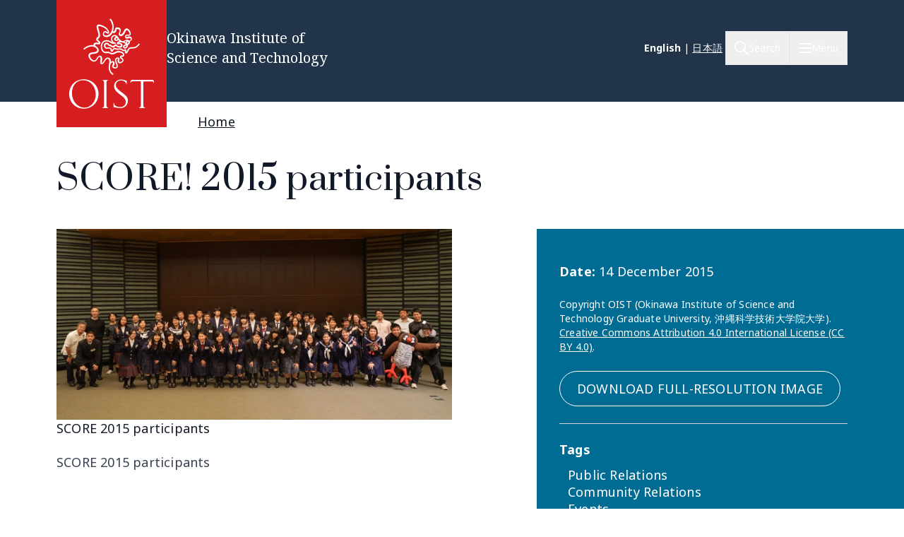

--- FILE ---
content_type: text/html; charset=UTF-8
request_url: https://www.oist.jp/news-center/photos/score-2015-participants
body_size: 21521
content:
<!DOCTYPE html>
<html lang="en" dir="ltr" prefix="content: http://purl.org/rss/1.0/modules/content/  dc: http://purl.org/dc/terms/  foaf: http://xmlns.com/foaf/0.1/  og: http://ogp.me/ns#  rdfs: http://www.w3.org/2000/01/rdf-schema#  schema: http://schema.org/  sioc: http://rdfs.org/sioc/ns#  sioct: http://rdfs.org/sioc/types#  skos: http://www.w3.org/2004/02/skos/core#  xsd: http://www.w3.org/2001/XMLSchema# " class="scroll-smooth">
  <head>
    <!-- Google tag (gtag.js) -->
    <script async src="https://www.googletagmanager.com/gtag/js?id=G-P6NDCBGTJ1"></script>
    <script>
      window.dataLayer = window.dataLayer || [];
      function gtag(){dataLayer.push(arguments);}
      gtag('js', new Date());

      gtag('config', 'G-P6NDCBGTJ1');
    </script>
    <meta charset="utf-8" />
<link rel="shortlink" href="https://www.oist.jp/media/22802" />
<link rel="canonical" href="https://www.oist.jp/news-center/photos/score-2015-participants" />
<meta property="og:site_name" content="Okinawa Institute of Science and Technology OIST" />
<meta property="og:type" content="article" />
<meta property="og:url" content="https://www.oist.jp/news-center/photos/score-2015-participants" />
<meta property="og:title" content="SCORE! 2015 participants" />
<meta property="og:image" content="https://www.oist.jp/sites/default/files/styles/open_graph/public/photos/oist-2015-12-12-DSC05668-full-jpg-compr_0.jpg?h=0ec70cfc&amp;itok=IyxvYYTj" />
<meta name="twitter:card" content="summary" />
<meta name="twitter:title" content="SCORE! 2015 participants" />
<meta name="twitter:image" content="https://www.oist.jp/sites/default/files/styles/open_graph/public/photos/oist-2015-12-12-DSC05668-full-jpg-compr_0.jpg?h=0ec70cfc&amp;itok=IyxvYYTj" />
<meta name="msapplication-TileColor" content="#da532c" />
<meta name="msapplication-config" content="/themes/custom/server_theme/favicons/browserconfig.xml" />
<meta name="theme-color" content="#ffffff" />
<meta name="MobileOptimized" content="width" />
<meta name="HandheldFriendly" content="true" />
<meta name="viewport" content="width=device-width, initial-scale=1.0" />
<script type="application/ld+json">{
    "@context": "https://schema.org",
    "@graph": [
        {
            "@type": "Organization",
            "additionalType": "CollegeOrUniversity",
            "@id": "oist.jp",
            "url": "https://www.oist.jp/",
            "description": "The Okinawa Institute of Science and Technology (OIST) is an interdisciplinary graduate school offering a 5-year PhD program in Science.",
            "name": "Okinawa Institute of Science and Technology",
            "logo": {
                "@type": "ImageObject",
                "representativeOfPage": "False",
                "url": "https://oist.jp/sites/default/files/photos/shisa-only_600x600.jpg",
                "width": "600",
                "height": "600"
            },
            "address": {
                "@type": "PostalAddress",
                "streetAddress": "1919-1",
                "addressLocality": [
                    "Tancha",
                    "Onna"
                ],
                "addressRegion": [
                    "Kunigami District",
                    "Okinawa"
                ],
                "postalCode": "904-0495",
                "addressCountry": "JP"
            }
        }
    ]
}</script>
<link rel="icon" sizes="512x512" href="/themes/custom/server_theme/favicons/android-chrome-512x512.png" />
<link rel="icon" sizes="192x192" href="/themes/custom/server_theme/favicons/android-chrome-192x192.png" />
<link rel="apple-touch-icon" sizes="180x180" href="/themes/custom/server_theme/favicons/apple-touch-icon.png" />
<link rel="icon" href="/themes/custom/server_theme/favicons/favicon-48x48.png" type="image/png" />
<link rel="manifest" href="/themes/custom/server_theme/favicons/site.webmanifest" />
<link rel="mask-icon" href="/themes/custom/server_theme/favicons/safari-pinned-tab.svg" color="#5bbad5" />
<link rel="shortcut icon" href="/themes/custom/server_theme/favicons/favicon-48x48.png" />
<link rel="alternate" hreflang="en" href="https://www.oist.jp/news-center/photos/score-2015-participants" />
<link rel="alternate" hreflang="ja" href="https://www.oist.jp/ja/news-center/photos/22806" />
<link rel="canonical" href="https://www.oist.jp/news-center/photos/score-2015-participants" />
<link rel="shortlink" href="https://www.oist.jp/media/22802" />

    <title>SCORE! 2015 participants | Okinawa Institute of Science and Technology OIST</title>
    <link rel="stylesheet" media="all" href="/sites/default/files/css/css_spvOG7Eo7lbFqUQl2yACHYGO2pj4scmxAObAczkqJR4.css?delta=0&amp;language=en&amp;theme=server_theme&amp;include=eJxVzkEKgjEMhNEL9adHkrSMtZgmkglCPb2gq-6GN5uvq5C7NiFK_-8FUgZYugeqeSzR-UEh4o245QML9e6WvGCnDvUmejG3Thvn5y8YxXhqePP006izPws3E-tX9gX7ikDk" />
<link rel="stylesheet" media="all" href="/sites/default/files/css/css_ppO1t0XFuJWWlzpOepazSU6b4pR5ctjCom8DCnf0i4I.css?delta=1&amp;language=en&amp;theme=server_theme&amp;include=eJxVzkEKgjEMhNEL9adHkrSMtZgmkglCPb2gq-6GN5uvq5C7NiFK_-8FUgZYugeqeSzR-UEh4o245QML9e6WvGCnDvUmejG3Thvn5y8YxXhqePP006izPws3E-tX9gX7ikDk" />
<link rel="stylesheet" media="all" href="//fonts.googleapis.com/css?family=Open+Sans:400,400i,700" />
<link rel="stylesheet" media="all" href="//fonts.googleapis.com/css2?family=Roboto:wght@400;700&amp;display=swap" />
<link rel="stylesheet" media="all" href="/sites/default/files/css/css_8BUMWJuucUGHc0IfIWWkFCAQ6MXZlSjNPM95KsHX8pA.css?delta=4&amp;language=en&amp;theme=server_theme&amp;include=eJxVzkEKgjEMhNEL9adHkrSMtZgmkglCPb2gq-6GN5uvq5C7NiFK_-8FUgZYugeqeSzR-UEh4o245QML9e6WvGCnDvUmejG3Thvn5y8YxXhqePP006izPws3E-tX9gX7ikDk" />

    <script src="/libraries/fontawesome/js/all.min.js?v=6.7.2" defer></script>
<script src="/libraries/fontawesome/js/v4-shims.min.js?v=6.7.2" defer></script>
<script src="https://player.vimeo.com/api/player.js"></script>

  </head>
  <body class="path-media font-body">
        <a href="#main-content" class="visually-hidden focusable skip-link">
      Skip to main content
    </a>
    
        <div class="dialog-off-canvas-main-canvas flex flex-col min-h-screen" data-off-canvas-main-canvas>
    <nav class="main-menu-wrapper flex-col items-stretch z-main-menu fixed inset-0 w-full h-screen bg-blue-primary text-white overflow-scroll lg:overflow-hidden main" role="navigation">
  <div class="px-4 sm:px-6 lg:px-8 xl:px-20 py-5 lg:py-6 flex flex-row justify-between items-center border-b border-gray-300">
    <div>
                    <img class="w-32 lg:w-48" src="/themes/custom/server_theme/dist/images/logo-footer.svg" alt="Logo">
                </div>
    <button name="close_menu" class="menu-close mt-2 w-6 h-6">
      <img src="/themes/custom/server_theme/dist/images/menu-close.svg" alt="Close menu">
    </button>
  </div>
  <div class="flex lg:flex-row px-4 sm:px-6 lg:px-8 xl:px-20 lg:overflow-hidden grow relative">
    
<div class="lg:hidden py-6 overflow-auto w-full">
                    <ul class="menu main-menu m-0 flex flex-col space-y-2">
                    <li class="menu-item flex flex-col">
                          <button href="" class="menu-root-item flex items-center text-2xl leading-11 font-header w-full text-left ">About <span class="expand-indicator flex justify-center items-center w-6 h-6 border-1 rounded-full border-white ml-4 "></span></button>
                                                
                    
                                                                                                                                                                                    <ul class="sub-menu text-lg font-normal">
                    <li class="menu-item flex flex-col my-2.5 px-2.5">
                          <a href="/about" class="menu-sub-item py-2 block ">About OIST</a>
                              </li>
                <li class="menu-item flex flex-col my-2.5 px-2.5">
                          <a href="/about/facts-and-figures" class="menu-sub-item py-2 block ">Facts and Figures</a>
                              </li>
                <li class="menu-item flex flex-col my-2.5 px-2.5">
                          <button class="menu-sub-item flex items-center py-2 text-left ">President <span class="expand-indicator flex justify-center items-center w-6 h-6 border-1 rounded-full border-white ml-4 "></span></button>
                                                
                    
                                                                                  <ul class="sub-menu text-lg font-normal">
                    <li class="menu-item flex flex-col my-2.5 px-2.5">
                          <a href="/about/president" class="menu-sub-item py-2 block ">President</a>
                              </li>
                <li class="menu-item flex flex-col my-2.5 px-2.5">
                          <a href="/about/president/media-library" class="menu-sub-item py-2 block ">Presidential Media Library</a>
                              </li>
                <li class="menu-item flex flex-col my-2.5 px-2.5">
                          <a href="/about/president/lectures" class="menu-sub-item py-2 block ">Presidential Lectures</a>
                              </li>
                <li class="menu-item flex flex-col my-2.5 px-2.5">
                          <a href="/about/president/office" class="menu-sub-item py-2 block ">Office of the President</a>
                              </li>
                <li class="menu-item flex flex-col my-2.5 px-2.5">
                          <a href="/about/president/university-management-forum" class="menu-sub-item py-2 block ">President&#039;s Council</a>
                              </li>
        </ul>
  
              </li>
                <li class="menu-item flex flex-col my-2.5 px-2.5">
                          <button class="menu-sub-item flex items-center py-2 text-left ">Leadership and Governance <span class="expand-indicator flex justify-center items-center w-6 h-6 border-1 rounded-full border-white ml-4 "></span></button>
                                                
                    
                                                                                                              <ul class="sub-menu text-lg font-normal">
                    <li class="menu-item flex flex-col my-2.5 px-2.5">
                          <a href="/about/leadership-governance" class="menu-sub-item py-2 block ">Leadership and Governance</a>
                              </li>
                <li class="menu-item flex flex-col my-2.5 px-2.5">
                          <a href="/about/officers-senior-management" class="menu-sub-item py-2 block ">Officers &amp; Senior Management</a>
                              </li>
                <li class="menu-item flex flex-col my-2.5 px-2.5">
                          <a href="/about/leadership-governance/board-governors" class="menu-sub-item py-2 block ">Board of Governors</a>
                              </li>
                <li class="menu-item flex flex-col my-2.5 px-2.5">
                          <a href="/about/leadership-governance/board-councilors" class="menu-sub-item py-2 block ">Board of Councilors</a>
                              </li>
                <li class="menu-item flex flex-col my-2.5 px-2.5">
                          <a href="/about/organigram" class="menu-sub-item py-2 block ">Organigram</a>
                              </li>
                <li class="menu-item flex flex-col my-2.5 px-2.5">
                          <a href="/about/former-presidents" class="menu-sub-item py-2 block ">Former Presidents</a>
                              </li>
                <li class="menu-item flex flex-col my-2.5 px-2.5">
                          <a href="/policy-library" class="menu-sub-item py-2 block ">Policies, Rules &amp; Procedures</a>
                              </li>
        </ul>
  
              </li>
                <li class="menu-item flex flex-col my-2.5 px-2.5">
                          <button class="menu-sub-item flex items-center py-2 text-left ">History <span class="expand-indicator flex justify-center items-center w-6 h-6 border-1 rounded-full border-white ml-4 "></span></button>
                                                
                    
                                                      <ul class="sub-menu text-lg font-normal">
                    <li class="menu-item flex flex-col my-2.5 px-2.5">
                          <a href="/about/history" class="menu-sub-item py-2 block ">History</a>
                              </li>
                <li class="menu-item flex flex-col my-2.5 px-2.5">
                          <a href="/about/history/oistpc" class="menu-sub-item py-2 block ">OIST Promotion Corporation</a>
                              </li>
                <li class="menu-item flex flex-col my-2.5 px-2.5">
                          <a href="/about/history/koji-omi" class="menu-sub-item py-2 block ">Koji Omi</a>
                              </li>
        </ul>
  
              </li>
                <li class="menu-item flex flex-col my-2.5 px-2.5">
                          <a href="/oist-publications-reports" class="menu-sub-item py-2 block ">Publications and Reports</a>
                              </li>
                <li class="menu-item flex flex-col my-2.5 px-2.5">
                          <button class="menu-sub-item flex items-center py-2 text-left ">Procurement <span class="expand-indicator flex justify-center items-center w-6 h-6 border-1 rounded-full border-white ml-4 "></span></button>
                                                
                    
                                                                                                                            <ul class="sub-menu text-lg font-normal">
                    <li class="menu-item flex flex-col my-2.5 px-2.5">
                          <a href="/about/procurement" class="menu-sub-item py-2 block ">Procurement</a>
                              </li>
                <li class="menu-item flex flex-col my-2.5 px-2.5">
                          <a href="/about/procurement/construction" class="menu-sub-item py-2 block ">Tender for Construction</a>
                              </li>
                <li class="menu-item flex flex-col my-2.5 px-2.5">
                          <a href="/about/procurement/article" class="menu-sub-item py-2 block ">Tender for Goods and Services</a>
                              </li>
                <li class="menu-item flex flex-col my-2.5 px-2.5">
                          <a href="/about/procurement/procurement-related-regulations" class="menu-sub-item py-2 block ">Procurement Regulations</a>
                              </li>
                <li class="menu-item flex flex-col my-2.5 px-2.5">
                          <a href="/about/procurement/guidance-business-partners-japan" class="menu-sub-item py-2 block ">Supplier Guidance (Japan)</a>
                              </li>
                <li class="menu-item flex flex-col my-2.5 px-2.5">
                          <a href="/about/procurement/guidance-international-business-partners" class="menu-sub-item py-2 block ">Supplier Guidance (International)</a>
                              </li>
                <li class="menu-item flex flex-col my-2.5 px-2.5">
                          <a href="/about/procurement/deliverysales-guidance-oist-campus" class="menu-sub-item py-2 block ">Directions for Delivery &amp; Sales</a>
                              </li>
                <li class="menu-item flex flex-col my-2.5 px-2.5">
                          <a href="/about/procurement/electronic-procurement-system" class="menu-sub-item py-2 block ">Electronic Procurement System</a>
                              </li>
        </ul>
  
              </li>
                <li class="menu-item flex flex-col my-2.5 px-2.5">
                          <a href="/whistleblower-report-hotline" class="menu-sub-item py-2 block ">Whistleblower Report Hotline</a>
                              </li>
                <li class="menu-item flex flex-col my-2.5 px-2.5">
                          <button class="menu-sub-item flex items-center py-2 text-left ">Information Disclosure <span class="expand-indicator flex justify-center items-center w-6 h-6 border-1 rounded-full border-white ml-4 "></span></button>
                                                
                    
                                                                                                                                                        <ul class="sub-menu text-lg font-normal">
                    <li class="menu-item flex flex-col my-2.5 px-2.5">
                          <a href="/about/disclosure" class="menu-sub-item py-2 block ">Information Disclosure</a>
                              </li>
                <li class="menu-item flex flex-col my-2.5 px-2.5">
                          <a href="/about/disclosure/basic-information" class="menu-sub-item py-2 block ">Basic Information</a>
                              </li>
                <li class="menu-item flex flex-col my-2.5 px-2.5">
                          <a href="/about/disclosure/guidance-on-the-procedures-for-information-access" class="menu-sub-item py-2 block ">Guidance on the Procedures for Information Access</a>
                              </li>
                <li class="menu-item flex flex-col my-2.5 px-2.5">
                          <a href="/about/disclosure/guidance-on-the-procedures-for-personal-information-protection" class="menu-sub-item py-2 block ">Guidance on the Procedures for Personal Information Protection</a>
                              </li>
                <li class="menu-item flex flex-col my-2.5 px-2.5">
                          <a href="/about/disclosure/regarding-article-47-of-the-private-school-act" class="menu-sub-item py-2 block ">Regarding the Private School Act</a>
                              </li>
                <li class="menu-item flex flex-col my-2.5 px-2.5">
                          <a href="/about/disclosure/regarding-the-school-education-act" class="menu-sub-item py-2 block ">Regarding the School Education Act</a>
                              </li>
                <li class="menu-item flex flex-col my-2.5 px-2.5">
                          <a href="/about/disclosure/regarding-information-held-by-independent-administrative-agencies" class="menu-sub-item py-2 block ">Regarding Information Held by Independent Administrative Agencies</a>
                              </li>
                <li class="menu-item flex flex-col my-2.5 px-2.5">
                          <a href="/about/disclosure/regarding-the-provisions-of-the-document-management-act" class="menu-sub-item py-2 block ">Regarding the provisions of the Document Management Act</a>
                              </li>
                <li class="menu-item flex flex-col my-2.5 px-2.5">
                          <a href="/about/disclosure/regarding-the-personal-information-protection-act" class="menu-sub-item py-2 block ">Regarding the Personal Information Protection Act</a>
                              </li>
                <li class="menu-item flex flex-col my-2.5 px-2.5">
                          <a href="/about/disclosure/others" class="menu-sub-item py-2 block ">Other</a>
                              </li>
        </ul>
  
              </li>
                <li class="menu-item flex flex-col my-2.5 px-2.5">
                          <button class="menu-sub-item flex items-center py-2 text-left ">Health and Safety <span class="expand-indicator flex justify-center items-center w-6 h-6 border-1 rounded-full border-white ml-4 "></span></button>
                                                
                    
                                                      <ul class="sub-menu text-lg font-normal">
                    <li class="menu-item flex flex-col my-2.5 px-2.5">
                          <a href="/node/45113" class="menu-sub-item py-2 block ">Health and Safety at OIST</a>
                              </li>
                <li class="menu-item flex flex-col my-2.5 px-2.5">
                          <a href="/about/health-safety/know-safety-no-pain" class="menu-sub-item py-2 block ">Know Safety, No Pain</a>
                              </li>
                <li class="menu-item flex flex-col my-2.5 px-2.5">
                          <a href="/about/health-safety/health-center" class="menu-sub-item py-2 block ">Health Center</a>
                              </li>
        </ul>
  
              </li>
                <li class="menu-item flex flex-col my-2.5 px-2.5">
                          <a href="/clinic" class="menu-sub-item py-2 block ">OIST Clinic</a>
                              </li>
                <li class="menu-item flex flex-col my-2.5 px-2.5">
                          <button class="menu-sub-item flex items-center py-2 text-left ">Privacy Policy <span class="expand-indicator flex justify-center items-center w-6 h-6 border-1 rounded-full border-white ml-4 "></span></button>
                                                
                    
                                        <ul class="sub-menu text-lg font-normal">
                    <li class="menu-item flex flex-col my-2.5 px-2.5">
                          <a href="/about/privacy-policy" class="menu-sub-item py-2 block ">Privacy Policy</a>
                              </li>
                <li class="menu-item flex flex-col my-2.5 px-2.5">
                          <a href="/about/disclosure/regarding-the-personal-information-protection-act" class="menu-sub-item py-2 block ">Personal Information File Register</a>
                              </li>
        </ul>
  
              </li>
        </ul>
  
              </li>
                <li class="menu-item flex flex-col">
                          <button href="" class="menu-root-item flex items-center text-2xl leading-11 font-header w-full text-left ">Research <span class="expand-indicator flex justify-center items-center w-6 h-6 border-1 rounded-full border-white ml-4 "></span></button>
                                                
                    
                                                                                                                                          <ul class="sub-menu text-lg font-normal">
                    <li class="menu-item flex flex-col my-2.5 px-2.5">
                          <a href="/research" class="menu-sub-item py-2 block ">Research at OIST</a>
                              </li>
                <li class="menu-item flex flex-col my-2.5 px-2.5">
                          <button class="menu-sub-item flex items-center py-2 text-left ">Researchers and Research Units <span class="expand-indicator flex justify-center items-center w-6 h-6 border-1 rounded-full border-white ml-4 "></span></button>
                                                
                    
                                                                                  <ul class="sub-menu text-lg font-normal">
                    <li class="menu-item flex flex-col my-2.5 px-2.5">
                          <a href="/research/researchers_and_researchunits" class="menu-sub-item py-2 block ">Researchers and Research Units</a>
                              </li>
                <li class="menu-item flex flex-col my-2.5 px-2.5">
                          <a href="/research/faculty-members" class="menu-sub-item py-2 block ">Faculty</a>
                              </li>
                <li class="menu-item flex flex-col my-2.5 px-2.5">
                          <a href="/research/research-units" class="menu-sub-item py-2 block ">Research Units</a>
                              </li>
                <li class="menu-item flex flex-col my-2.5 px-2.5">
                          <a href="/stg" class="menu-sub-item py-2 block ">Science and Technology Group</a>
                              </li>
                <li class="menu-item flex flex-col my-2.5 px-2.5">
                          <a href="/research/buribushi" class="menu-sub-item py-2 block ">Buribushi Fellowship</a>
                              </li>
        </ul>
  
              </li>
                <li class="menu-item flex flex-col my-2.5 px-2.5">
                          <button class="menu-sub-item flex items-center py-2 text-left ">Open Centers <span class="expand-indicator flex justify-center items-center w-6 h-6 border-1 rounded-full border-white ml-4 "></span></button>
                                                
                    
                                                      <ul class="sub-menu text-lg font-normal">
                    <li class="menu-item flex flex-col my-2.5 px-2.5">
                          <a href="/research/open_center" class="menu-sub-item py-2 block ">Open Centers</a>
                              </li>
                <li class="menu-item flex flex-col my-2.5 px-2.5">
                          <a href="/ocqt" class="menu-sub-item py-2 block ">OIST Center for Quantum Technologies</a>
                              </li>
                <li class="menu-item flex flex-col my-2.5 px-2.5">
                          <a href="/energy" class="menu-sub-item py-2 block ">Open Center for Energy</a>
                              </li>
        </ul>
  
              </li>
                <li class="menu-item flex flex-col my-2.5 px-2.5">
                          <button class="menu-sub-item flex items-center py-2 text-left ">Research Activities <span class="expand-indicator flex justify-center items-center w-6 h-6 border-1 rounded-full border-white ml-4 "></span></button>
                                                
                    
                                                                                  <ul class="sub-menu text-lg font-normal">
                    <li class="menu-item flex flex-col my-2.5 px-2.5">
                          <a href="/research/activities" class="menu-sub-item py-2 block ">Research Activities</a>
                              </li>
                <li class="menu-item flex flex-col my-2.5 px-2.5">
                          <a href="/research/discover" class="menu-sub-item py-2 block ">Research Specialties</a>
                              </li>
                <li class="menu-item flex flex-col my-2.5 px-2.5">
                          <a href="/conference" class="menu-sub-item py-2 block ">Conferences &amp; Workshops</a>
                              </li>
                <li class="menu-item flex flex-col my-2.5 px-2.5">
                          <a href="/annual-reports" class="menu-sub-item py-2 block ">Annual Reports</a>
                              </li>
                <li class="menu-item flex flex-col my-2.5 px-2.5">
                          <a href="/research/research-news" class="menu-sub-item py-2 block ">Research News</a>
                              </li>
        </ul>
  
              </li>
                <li class="menu-item flex flex-col my-2.5 px-2.5">
                          <button class="menu-sub-item flex items-center py-2 text-left ">Research Facilities <span class="expand-indicator flex justify-center items-center w-6 h-6 border-1 rounded-full border-white ml-4 "></span></button>
                                                
                    
                                                                                  <ul class="sub-menu text-lg font-normal">
                    <li class="menu-item flex flex-col my-2.5 px-2.5">
                          <a href="/research/facilities" class="menu-sub-item py-2 block ">Research Facilities</a>
                              </li>
                <li class="menu-item flex flex-col my-2.5 px-2.5">
                          <a href="/core-facilities" class="menu-sub-item py-2 block ">Core Facilities</a>
                              </li>
                <li class="menu-item flex flex-col my-2.5 px-2.5">
                          <a href="/campus/marine-science-station" class="menu-sub-item py-2 block ">OIST Marine Science Station</a>
                              </li>
                <li class="menu-item flex flex-col my-2.5 px-2.5">
                          <a href="/research/open-innovation-facilities/sea-nexus" class="menu-sub-item py-2 block ">OIST Sea neXus</a>
                              </li>
                <li class="menu-item flex flex-col my-2.5 px-2.5">
                          <a href="/research/open-innovation-facilities/land-nexus" class="menu-sub-item py-2 block ">OIST Land neXus</a>
                              </li>
        </ul>
  
              </li>
                <li class="menu-item flex flex-col my-2.5 px-2.5">
                          <button class="menu-sub-item flex items-center py-2 text-left ">Research Support <span class="expand-indicator flex justify-center items-center w-6 h-6 border-1 rounded-full border-white ml-4 "></span></button>
                                                
                    
                                                                                                                            <ul class="sub-menu text-lg font-normal">
                    <li class="menu-item flex flex-col my-2.5 px-2.5">
                          <a href="/research/support" class="menu-sub-item py-2 block ">Research Support</a>
                              </li>
                <li class="menu-item flex flex-col my-2.5 px-2.5">
                          <a href="/research/research-funds" class="menu-sub-item py-2 block ">Research Funds</a>
                              </li>
                <li class="menu-item flex flex-col my-2.5 px-2.5">
                          <a href="/research/library" class="menu-sub-item py-2 block ">Library</a>
                              </li>
                <li class="menu-item flex flex-col my-2.5 px-2.5">
                          <a href="/research/repository" class="menu-sub-item py-2 block ">OIST IR (Institutional Repository)</a>
                              </li>
                <li class="menu-item flex flex-col my-2.5 px-2.5">
                          <a href="/core-facilities" class="menu-sub-item py-2 block ">Core Facilities</a>
                              </li>
                <li class="menu-item flex flex-col my-2.5 px-2.5">
                          <a href="/fao/c-hub" class="menu-sub-item py-2 block ">Research Professional Development</a>
                              </li>
                <li class="menu-item flex flex-col my-2.5 px-2.5">
                          <a href="/innovation" class="menu-sub-item py-2 block ">Industry-Academia-Government-Finance Collaboration</a>
                              </li>
                <li class="menu-item flex flex-col my-2.5 px-2.5">
                          <a href="/provost/shohei-suzuki-research-safety-fund" class="menu-sub-item py-2 block ">Shohei Suzuki Research Safety Fund</a>
                              </li>
        </ul>
  
              </li>
                <li class="menu-item flex flex-col my-2.5 px-2.5">
                          <button class="menu-sub-item flex items-center py-2 text-left ">Grants &amp; Partnerships <span class="expand-indicator flex justify-center items-center w-6 h-6 border-1 rounded-full border-white ml-4 "></span></button>
                                                
                    
                                                                                  <ul class="sub-menu text-lg font-normal">
                    <li class="menu-item flex flex-col my-2.5 px-2.5">
                          <a href="/research/grant_and_partnership" class="menu-sub-item py-2 block ">Grants &amp; Partnerships</a>
                              </li>
                <li class="menu-item flex flex-col my-2.5 px-2.5">
                          <a href="/visiting-program" class="menu-sub-item py-2 block ">Visiting Program</a>
                              </li>
                <li class="menu-item flex flex-col my-2.5 px-2.5">
                          <a href="/academic-partnerships" class="menu-sub-item py-2 block ">Academic Partnership</a>
                              </li>
                <li class="menu-item flex flex-col my-2.5 px-2.5">
                          <a href="/research/institutional_grant" class="menu-sub-item py-2 block ">Institutional Grant Initiatives</a>
                              </li>
                <li class="menu-item flex flex-col my-2.5 px-2.5">
                          <a href="/research/other_grant" class="menu-sub-item py-2 block ">Other Grant Initiatives</a>
                              </li>
        </ul>
  
              </li>
                <li class="menu-item flex flex-col my-2.5 px-2.5">
                          <button class="menu-sub-item flex items-center py-2 text-left ">Academic Governance <span class="expand-indicator flex justify-center items-center w-6 h-6 border-1 rounded-full border-white ml-4 "></span></button>
                                                
                    
                                                                    <ul class="sub-menu text-lg font-normal">
                    <li class="menu-item flex flex-col my-2.5 px-2.5">
                          <a href="/research/provost_deans" class="menu-sub-item py-2 block ">Academic Governance</a>
                              </li>
                <li class="menu-item flex flex-col my-2.5 px-2.5">
                          <a href="/research/provost" class="menu-sub-item py-2 block ">Office of the Provost</a>
                              </li>
                <li class="menu-item flex flex-col my-2.5 px-2.5">
                          <a href="/dor" class="menu-sub-item py-2 block ">Dean of Research Office</a>
                              </li>
                <li class="menu-item flex flex-col my-2.5 px-2.5">
                          <a href="/education/gs/structure-sections" class="menu-sub-item py-2 block ">Office of Dean of Graduate School</a>
                              </li>
        </ul>
  
              </li>
                <li class="menu-item flex flex-col my-2.5 px-2.5">
                          <button class="menu-sub-item flex items-center py-2 text-left ">Research Compliance <span class="expand-indicator flex justify-center items-center w-6 h-6 border-1 rounded-full border-white ml-4 "></span></button>
                                                
                    
                                                                                  <ul class="sub-menu text-lg font-normal">
                    <li class="menu-item flex flex-col my-2.5 px-2.5">
                          <a href="/research/compliance" class="menu-sub-item py-2 block ">Research Compliance</a>
                              </li>
                <li class="menu-item flex flex-col my-2.5 px-2.5">
                          <a href="/research/research-integrity" class="menu-sub-item py-2 block ">Research Integrity</a>
                              </li>
                <li class="menu-item flex flex-col my-2.5 px-2.5">
                          <a href="/research/safe-responsible-research" class="menu-sub-item py-2 block ">Research Safety</a>
                              </li>
                <li class="menu-item flex flex-col my-2.5 px-2.5">
                          <a href="/okinawa-institute-science-and-technology-graduate-university-research-data-management-and" class="menu-sub-item py-2 block ">Data Management</a>
                              </li>
                <li class="menu-item flex flex-col my-2.5 px-2.5">
                          <a href="/research/compliance-initiative" class="menu-sub-item py-2 block ">Compliance Initiative</a>
                              </li>
        </ul>
  
              </li>
        </ul>
  
              </li>
                <li class="menu-item flex flex-col">
                          <a href="/education" class="menu-root-item block text-2xl leading-11 font-header w-full text-left ">Education</a>
                              </li>
                <li class="menu-item flex flex-col">
                          <a href="/admissions" class="menu-root-item block text-2xl leading-11 font-header w-full text-left ">Admissions</a>
                              </li>
                <li class="menu-item flex flex-col">
                          <a href="/innovation" class="menu-root-item block text-2xl leading-11 font-header w-full text-left ">Innovation</a>
                              </li>
                <li class="menu-item flex flex-col">
                          <button href="" class="menu-root-item flex items-center text-2xl leading-11 font-header w-full text-left ">News <span class="expand-indicator flex justify-center items-center w-6 h-6 border-1 rounded-full border-white ml-4 "></span></button>
                                                
                    
                                                                                                              <ul class="sub-menu text-lg font-normal">
                    <li class="menu-item flex flex-col my-2.5 px-2.5">
                          <a href="/about/news-center" class="menu-sub-item py-2 block ">News</a>
                              </li>
                <li class="menu-item flex flex-col my-2.5 px-2.5">
                          <a href="/about/media-coverage" class="menu-sub-item py-2 block ">Media Coverage</a>
                              </li>
                <li class="menu-item flex flex-col my-2.5 px-2.5">
                          <a href="/social-media" class="menu-sub-item py-2 block ">Social Media</a>
                              </li>
                <li class="menu-item flex flex-col my-2.5 px-2.5">
                          <a href="/about/photos" class="menu-sub-item py-2 block ">Photo Galleries</a>
                              </li>
                <li class="menu-item flex flex-col my-2.5 px-2.5">
                          <a href="/research/podcast" class="menu-sub-item py-2 block ">Podcast</a>
                              </li>
                <li class="menu-item flex flex-col my-2.5 px-2.5">
                          <a href="/research/videos" class="menu-sub-item py-2 block ">Videos</a>
                              </li>
                <li class="menu-item flex flex-col my-2.5 px-2.5">
                          <a href="/news/for-the-press" class="menu-sub-item py-2 block ">To members of the press</a>
                              </li>
        </ul>
  
              </li>
                <li class="menu-item flex flex-col">
                          <button href="" class="menu-root-item flex items-center text-2xl leading-11 font-header w-full text-left ">Outreach <span class="expand-indicator flex justify-center items-center w-6 h-6 border-1 rounded-full border-white ml-4 "></span></button>
                                                
                    
                                                                                                                                                        <ul class="sub-menu text-lg font-normal">
                    <li class="menu-item flex flex-col my-2.5 px-2.5">
                          <a href="/outreach" class="menu-sub-item py-2 block ">Community and Education Outreach</a>
                              </li>
                <li class="menu-item flex flex-col my-2.5 px-2.5">
                          <a href="/outreach/update" class="menu-sub-item py-2 block ">Outreach News</a>
                              </li>
                <li class="menu-item flex flex-col my-2.5 px-2.5">
                          <a href="/outreach/elementary-school" class="menu-sub-item py-2 block ">Elementary School</a>
                              </li>
                <li class="menu-item flex flex-col my-2.5 px-2.5">
                          <a href="/outreach/junior-high-school" class="menu-sub-item py-2 block ">Junior High School</a>
                              </li>
                <li class="menu-item flex flex-col my-2.5 px-2.5">
                          <a href="/outreach/high-school" class="menu-sub-item py-2 block ">High School</a>
                              </li>
                <li class="menu-item flex flex-col my-2.5 px-2.5">
                          <a href="/outreach/university" class="menu-sub-item py-2 block ">University</a>
                              </li>
                <li class="menu-item flex flex-col my-2.5 px-2.5">
                          <a href="/outreach/general-public" class="menu-sub-item py-2 block ">General Public</a>
                              </li>
                <li class="menu-item flex flex-col my-2.5 px-2.5">
                          <button class="menu-sub-item flex items-center py-2 text-left ">Our contribution to Okinawa <span class="expand-indicator flex justify-center items-center w-6 h-6 border-1 rounded-full border-white ml-4 "></span></button>
                                                
                    
                                                      <ul class="sub-menu text-lg font-normal">
                    <li class="menu-item flex flex-col my-2.5 px-2.5">
                          <a href="/outreach/contribution" class="menu-sub-item py-2 block ">Our contribution to Okinawa</a>
                              </li>
                <li class="menu-item flex flex-col my-2.5 px-2.5">
                          <a href="/outreach/community/covid" class="menu-sub-item py-2 block ">COVID Community Projects</a>
                              </li>
                <li class="menu-item flex flex-col my-2.5 px-2.5">
                          <a href="/outreach/community/spotlight" class="menu-sub-item py-2 block ">OISTer Spotlight</a>
                              </li>
        </ul>
  
              </li>
                <li class="menu-item flex flex-col my-2.5 px-2.5">
                          <a href="/sdg" class="menu-sub-item py-2 block ">SDGs</a>
                              </li>
                <li class="menu-item flex flex-col my-2.5 px-2.5">
                          <a href="/outreach/oist-science-studio" class="menu-sub-item py-2 block ">OIST Science Studio</a>
                              </li>
        </ul>
  
              </li>
                <li class="menu-item flex flex-col">
                          <button href="" class="menu-root-item flex items-center text-2xl leading-11 font-header w-full text-left ">Campus <span class="expand-indicator flex justify-center items-center w-6 h-6 border-1 rounded-full border-white ml-4 "></span></button>
                                                
                    
                                                                                                              <ul class="sub-menu text-lg font-normal">
                    <li class="menu-item flex flex-col my-2.5 px-2.5">
                          <button class="menu-sub-item flex items-center py-2 text-left ">Campus <span class="expand-indicator flex justify-center items-center w-6 h-6 border-1 rounded-full border-white ml-4 "></span></button>
                                                
                    
                                                                                                                                                        <ul class="sub-menu text-lg font-normal">
                    <li class="menu-item flex flex-col my-2.5 px-2.5">
                          <a href="/campus" class="menu-sub-item py-2 block ">Campus</a>
                              </li>
                <li class="menu-item flex flex-col my-2.5 px-2.5">
                          <a href="/resource-center" class="menu-sub-item py-2 block ">Resource Center</a>
                              </li>
                <li class="menu-item flex flex-col my-2.5 px-2.5">
                          <a href="/clinic" class="menu-sub-item py-2 block ">OIST Clinic</a>
                              </li>
                <li class="menu-item flex flex-col my-2.5 px-2.5">
                          <a href="/recreation" class="menu-sub-item py-2 block ">Recreation Services</a>
                              </li>
                <li class="menu-item flex flex-col my-2.5 px-2.5">
                          <a href="/campus/visitors-center-shops-restaurants" class="menu-sub-item py-2 block ">Shops and Restaurants</a>
                              </li>
                <li class="menu-item flex flex-col my-2.5 px-2.5">
                          <a href="/campus/childcare-education" class="menu-sub-item py-2 block ">Childcare and Education</a>
                              </li>
                <li class="menu-item flex flex-col my-2.5 px-2.5">
                          <a href="/campus/housing" class="menu-sub-item py-2 block ">Housing</a>
                              </li>
                <li class="menu-item flex flex-col my-2.5 px-2.5">
                          <a href="/campus/community-facilities" class="menu-sub-item py-2 block ">Community Facilities</a>
                              </li>
                <li class="menu-item flex flex-col my-2.5 px-2.5">
                          <a href="/campus/research-facilities" class="menu-sub-item py-2 block ">Research Facilities</a>
                              </li>
                <li class="menu-item flex flex-col my-2.5 px-2.5">
                          <a href="/campus/ganjuu-wellbeing-service" class="menu-sub-item py-2 block ">Ganjuu Wellbeing Service</a>
                              </li>
        </ul>
  
              </li>
                <li class="menu-item flex flex-col my-2.5 px-2.5">
                          <a href="/campus/access-map" class="menu-sub-item py-2 block ">Access</a>
                              </li>
                <li class="menu-item flex flex-col my-2.5 px-2.5">
                          <a href="/campus/parking" class="menu-sub-item py-2 block ">Parking</a>
                              </li>
                <li class="menu-item flex flex-col my-2.5 px-2.5">
                          <a href="/conference-venues" class="menu-sub-item py-2 block ">Event Venues</a>
                              </li>
                <li class="menu-item flex flex-col my-2.5 px-2.5">
                          <a href="/campus/tokyo-office" class="menu-sub-item py-2 block ">Tokyo Office</a>
                              </li>
                <li class="menu-item flex flex-col my-2.5 px-2.5">
                          <a href="/campus/seaside-house" class="menu-sub-item py-2 block ">Seaside House</a>
                              </li>
                <li class="menu-item flex flex-col my-2.5 px-2.5">
                          <a href="/campus/marine-science-station" class="menu-sub-item py-2 block ">Marine Science Station</a>
                              </li>
        </ul>
  
              </li>
                <li class="menu-item flex flex-col">
                          <button href="" class="menu-root-item flex items-center text-2xl leading-11 font-header w-full text-left ">Careers <span class="expand-indicator flex justify-center items-center w-6 h-6 border-1 rounded-full border-white ml-4 "></span></button>
                                                
                    
                                                                                                              <ul class="sub-menu text-lg font-normal">
                    <li class="menu-item flex flex-col my-2.5 px-2.5">
                          <a href="/careers" class="menu-sub-item py-2 block ">Open Positions</a>
                              </li>
                <li class="menu-item flex flex-col my-2.5 px-2.5">
                          <a href="/careers/faculty-positions" class="menu-sub-item py-2 block ">Faculty Positions</a>
                              </li>
                <li class="menu-item flex flex-col my-2.5 px-2.5">
                          <a href="/careers/background-check" class="menu-sub-item py-2 block ">Background Check</a>
                              </li>
                <li class="menu-item flex flex-col my-2.5 px-2.5">
                          <a href="https://groups.oist.jp/hr-relocation" class="menu-sub-item py-2 block ">HR Relocation</a>
                              </li>
                <li class="menu-item flex flex-col my-2.5 px-2.5">
                          <a href="/diversity" class="menu-sub-item py-2 block ">Diversity</a>
                              </li>
                <li class="menu-item flex flex-col my-2.5 px-2.5">
                          <a href="/c-hub" class="menu-sub-item py-2 block ">Professional Development &amp; Inclusion</a>
                              </li>
                <li class="menu-item flex flex-col my-2.5 px-2.5">
                          <a href="/careers/faq" class="menu-sub-item py-2 block ">FAQ</a>
                              </li>
        </ul>
  
              </li>
        </ul>
  
</div>



<div class="menu_level_0 hidden lg:block menu_level_0 py-6 pr-8 overflow-auto scrollbar scrollbar-thin scrollbar-thumb-blue-gray scrollbar-rounded-full scrollbar-track-blue-dark">
                                
          <div data-menu-level="0" id="root" class="menu main-menu">
        <ul class="m-0 flex flex-col space-y-3 lg:space-y-3 lg:relative">
                      
            <li>
                                            <button data-menu-child="db3b68c0-67d5-4863-a7f7-625dea19ff71" href="" class="menu-root-item flex items-center base leading-11 lg:text-xl font-header lg:pb-2 w-full text-left ">About <span class="expand-indicator flex justify-center items-center w-6 h-6 border-1 rounded-full border-white ml-4 "></span></button>
                                        </li>
                      
            <li>
                                            <button data-menu-child="cf5be12c-d9c1-4693-8c42-e1fcdab211a2" href="" class="menu-root-item flex items-center base leading-11 lg:text-xl font-header lg:pb-2 w-full text-left ">Research <span class="expand-indicator flex justify-center items-center w-6 h-6 border-1 rounded-full border-white ml-4 "></span></button>
                                        </li>
                      
            <li>
                                            <a data-menu-child="" href="/education" class="menu-root-item block base leading-11 lg:text-xl font-header lg:pb-2 w-full text-left ">Education</a>
                                        </li>
                      
            <li>
                                            <a data-menu-child="" href="/admissions" class="menu-root-item block base leading-11 lg:text-xl font-header lg:pb-2 w-full text-left ">Admissions</a>
                                        </li>
                      
            <li>
                                            <a data-menu-child="" href="/innovation" class="menu-root-item block base leading-11 lg:text-xl font-header lg:pb-2 w-full text-left ">Innovation</a>
                                        </li>
                      
            <li>
                                            <button data-menu-child="b01e58a4-c4b0-4759-8b7b-db20f80ba883" href="" class="menu-root-item flex items-center base leading-11 lg:text-xl font-header lg:pb-2 w-full text-left ">News <span class="expand-indicator flex justify-center items-center w-6 h-6 border-1 rounded-full border-white ml-4 "></span></button>
                                        </li>
                      
            <li>
                                            <button data-menu-child="8252691e-f800-4ed1-9ff2-2674fbf4c391" href="" class="menu-root-item flex items-center base leading-11 lg:text-xl font-header lg:pb-2 w-full text-left ">Outreach <span class="expand-indicator flex justify-center items-center w-6 h-6 border-1 rounded-full border-white ml-4 "></span></button>
                                        </li>
                      
            <li>
                                            <button data-menu-child="40edcacb-bfac-4667-82ec-ab46abfad443" href="" class="menu-root-item flex items-center base leading-11 lg:text-xl font-header lg:pb-2 w-full text-left ">Campus <span class="expand-indicator flex justify-center items-center w-6 h-6 border-1 rounded-full border-white ml-4 "></span></button>
                                        </li>
                      
            <li>
                                            <button data-menu-child="5dde840c-fadc-4777-aebf-fe3b84984858" href="" class="menu-root-item flex items-center base leading-11 lg:text-xl font-header lg:pb-2 w-full text-left ">Careers <span class="expand-indicator flex justify-center items-center w-6 h-6 border-1 rounded-full border-white ml-4 "></span></button>
                                        </li>
                  </ul>
      </div>
    
                        
                                            
    
                        
                              
                              
                                            
    
                        
                              
                              
                              
                              
                

                              
                                            
    
                        
                              
                              
                              
                              
                              
                              
                

                              
                                            
    
                        
                              
                              
                

                              
                              
                                            
    
                        
                              
                              
                              
                              
                              
                              
                              
                

                              
                              
                                            
    
                        
                              
                              
                              
                              
                              
                              
                              
                              
                              
                

                              
                                            
    
                        
                              
                              
                

                              
                              
                                            
    
                        
                              
                

                

                              
                                            
    
                        
                              
                                            
    
                        
                              
                              
                              
                              
                

                              
                                            
    
                        
                              
                              
                

                              
                                            
    
                        
                              
                              
                              
                              
                

                              
                                            
    
                        
                              
                              
                              
                              
                

                              
                                            
    
                        
                              
                              
                              
                              
                              
                              
                              
                

                              
                                            
    
                        
                              
                              
                              
                              
                

                              
                                            
    
                        
                              
                              
                              
                

                              
                                            
    
                        
                              
                              
                              
                              
                

                

                              
                              
                              
                              
                                            
    
                        
                              
                              
                              
                              
                              
                              
                

                              
                                            
    
                        
                              
                              
                              
                              
                              
                              
                              
                                            
    
                        
                              
                              
                

                              
                              
                

                              
                                            
    
                        
                                            
    
                        
                              
                              
                              
                              
                              
                              
                              
                              
                              
                

                              
                              
                              
                              
                              
                              
                

                              
                                            
    
                        
                              
                              
                              
                              
                              
                              
                

                

</div>
<div class="menu_level_1 hidden lg:block menu_level_0 py-6 pr-8 overflow-auto scrollbar scrollbar-thin scrollbar-thumb-blue-gray scrollbar-rounded-full scrollbar-track-blue-dark">
                      
      
                                                                                                                                              
    
                        
                                  
                    
                                                                                                                                                                                        
          <div data-menu-level="1" id="db3b68c0-67d5-4863-a7f7-625dea19ff71" class="menu sub-menu">
        <ul class="lg:flex-col lg:space-y-3 lg:xl lg:ml-12 lg:px-2.5">
                      
            <li>
                                            <a data-menu-child="" href="/about" class="menu-sub-item py-2 lg:py-0 block ">About OIST</a>
                                        </li>
                      
            <li>
                                            <a data-menu-child="" href="/about/facts-and-figures" class="menu-sub-item py-2 lg:py-0 block ">Facts and Figures</a>
                                        </li>
                      
            <li>
                                            <button data-menu-child="1f99cb1d-b07f-472c-9df6-d0d477f0f2e8" class="menu-sub-item flex items-center py-2 lg:py-0 text-left ">President <span class="expand-indicator flex justify-center items-center w-6 h-6 border-1 rounded-full border-white ml-4 "></span></button>
                                        </li>
                      
            <li>
                                            <button data-menu-child="c27fa62a-366a-44e1-9eeb-39ba5e751ed5" class="menu-sub-item flex items-center py-2 lg:py-0 text-left ">Leadership and Governance <span class="expand-indicator flex justify-center items-center w-6 h-6 border-1 rounded-full border-white ml-4 "></span></button>
                                        </li>
                      
            <li>
                                            <button data-menu-child="3d20caf0-8528-4220-b55e-aae0659a6b45" class="menu-sub-item flex items-center py-2 lg:py-0 text-left ">History <span class="expand-indicator flex justify-center items-center w-6 h-6 border-1 rounded-full border-white ml-4 "></span></button>
                                        </li>
                      
            <li>
                                            <a data-menu-child="" href="/oist-publications-reports" class="menu-sub-item py-2 lg:py-0 block ">Publications and Reports</a>
                                        </li>
                      
            <li>
                                            <button data-menu-child="1c66527c-ee6a-4e43-88a2-5b698b1a381e" class="menu-sub-item flex items-center py-2 lg:py-0 text-left ">Procurement <span class="expand-indicator flex justify-center items-center w-6 h-6 border-1 rounded-full border-white ml-4 "></span></button>
                                        </li>
                      
            <li>
                                            <a data-menu-child="" href="/whistleblower-report-hotline" class="menu-sub-item py-2 lg:py-0 block ">Whistleblower Report Hotline</a>
                                        </li>
                      
            <li>
                                            <button data-menu-child="84aee29d-ab41-47fb-a257-5f0c7c4c138c" class="menu-sub-item flex items-center py-2 lg:py-0 text-left ">Information Disclosure <span class="expand-indicator flex justify-center items-center w-6 h-6 border-1 rounded-full border-white ml-4 "></span></button>
                                        </li>
                      
            <li>
                                            <button data-menu-child="f9929068-52bf-4ced-a299-89e2dc3b93a2" class="menu-sub-item flex items-center py-2 lg:py-0 text-left ">Health and Safety <span class="expand-indicator flex justify-center items-center w-6 h-6 border-1 rounded-full border-white ml-4 "></span></button>
                                        </li>
                      
            <li>
                                            <a data-menu-child="" href="/clinic" class="menu-sub-item py-2 lg:py-0 block ">OIST Clinic</a>
                                        </li>
                      
            <li>
                                            <button data-menu-child="6af5e97f-8956-4680-806a-fefa1dc20a89" class="menu-sub-item flex items-center py-2 lg:py-0 text-left ">Privacy Policy <span class="expand-indicator flex justify-center items-center w-6 h-6 border-1 rounded-full border-white ml-4 "></span></button>
                                        </li>
                  </ul>
      </div>
    
                        
                              
                              
                                  
                    
                                                                                      
    
                        
                              
                              
                              
                              
                

                              
                                  
                    
                                                                                                                  
    
                        
                              
                              
                              
                              
                              
                              
                

                              
                                  
                    
                                                          
    
                        
                              
                              
                

                              
                              
                                  
                    
                                                                                                                                
    
                        
                              
                              
                              
                              
                              
                              
                              
                

                              
                              
                                  
                    
                                                                                                                                                            
    
                        
                              
                              
                              
                              
                              
                              
                              
                              
                              
                

                              
                                  
                    
                                                          
    
                        
                              
                              
                

                              
                              
                                  
                    
                                            
    
                        
                              
                

                

                              
                                  
                    
                                                                                                                                              
          <div data-menu-level="1" id="cf5be12c-d9c1-4693-8c42-e1fcdab211a2" class="menu sub-menu">
        <ul class="lg:flex-col lg:space-y-3 lg:xl lg:ml-12 lg:px-2.5">
                      
            <li>
                                            <a data-menu-child="" href="/research" class="menu-sub-item py-2 lg:py-0 block ">Research at OIST</a>
                                        </li>
                      
            <li>
                                            <button data-menu-child="306e64d7-4a9a-4da6-8e79-3ea2ca917af5" class="menu-sub-item flex items-center py-2 lg:py-0 text-left ">Researchers and Research Units <span class="expand-indicator flex justify-center items-center w-6 h-6 border-1 rounded-full border-white ml-4 "></span></button>
                                        </li>
                      
            <li>
                                            <button data-menu-child="9ff33150-e8fe-463c-a428-f8d9762bc0f3" class="menu-sub-item flex items-center py-2 lg:py-0 text-left ">Open Centers <span class="expand-indicator flex justify-center items-center w-6 h-6 border-1 rounded-full border-white ml-4 "></span></button>
                                        </li>
                      
            <li>
                                            <button data-menu-child="1738c59e-eb99-4e6c-b84e-448146a7c4f0" class="menu-sub-item flex items-center py-2 lg:py-0 text-left ">Research Activities <span class="expand-indicator flex justify-center items-center w-6 h-6 border-1 rounded-full border-white ml-4 "></span></button>
                                        </li>
                      
            <li>
                                            <button data-menu-child="81fb17f5-11ac-4240-8c52-94d745fe2e9e" class="menu-sub-item flex items-center py-2 lg:py-0 text-left ">Research Facilities <span class="expand-indicator flex justify-center items-center w-6 h-6 border-1 rounded-full border-white ml-4 "></span></button>
                                        </li>
                      
            <li>
                                            <button data-menu-child="8652c053-7c5f-44ef-8c1b-6aa477bc4cd6" class="menu-sub-item flex items-center py-2 lg:py-0 text-left ">Research Support <span class="expand-indicator flex justify-center items-center w-6 h-6 border-1 rounded-full border-white ml-4 "></span></button>
                                        </li>
                      
            <li>
                                            <button data-menu-child="26e88f7f-fb7c-4272-a0b1-684326ec3e7e" class="menu-sub-item flex items-center py-2 lg:py-0 text-left ">Grants &amp; Partnerships <span class="expand-indicator flex justify-center items-center w-6 h-6 border-1 rounded-full border-white ml-4 "></span></button>
                                        </li>
                      
            <li>
                                            <button data-menu-child="e858064f-d66c-4ecf-bb72-2aaf5a3fbf03" class="menu-sub-item flex items-center py-2 lg:py-0 text-left ">Academic Governance <span class="expand-indicator flex justify-center items-center w-6 h-6 border-1 rounded-full border-white ml-4 "></span></button>
                                        </li>
                      
            <li>
                                            <button data-menu-child="15f2aa9f-bdc7-42d3-b7e6-23fcbee9deb6" class="menu-sub-item flex items-center py-2 lg:py-0 text-left ">Research Compliance <span class="expand-indicator flex justify-center items-center w-6 h-6 border-1 rounded-full border-white ml-4 "></span></button>
                                        </li>
                  </ul>
      </div>
    
                        
                              
                                  
                    
                                                                                      
    
                        
                              
                              
                              
                              
                

                              
                                  
                    
                                                          
    
                        
                              
                              
                

                              
                                  
                    
                                                                                      
    
                        
                              
                              
                              
                              
                

                              
                                  
                    
                                                                                      
    
                        
                              
                              
                              
                              
                

                              
                                  
                    
                                                                                                                                
    
                        
                              
                              
                              
                              
                              
                              
                              
                

                              
                                  
                    
                                                                                      
    
                        
                              
                              
                              
                              
                

                              
                                  
                    
                                                                        
    
                        
                              
                              
                              
                

                              
                                  
                    
                                                                                      
    
                        
                              
                              
                              
                              
                

                

                              
                              
                              
                              
                                  
                    
                                                                                                                  
          <div data-menu-level="1" id="b01e58a4-c4b0-4759-8b7b-db20f80ba883" class="menu sub-menu">
        <ul class="lg:flex-col lg:space-y-3 lg:xl lg:ml-12 lg:px-2.5">
                      
            <li>
                                            <a data-menu-child="" href="/about/news-center" class="menu-sub-item py-2 lg:py-0 block ">News</a>
                                        </li>
                      
            <li>
                                            <a data-menu-child="" href="/about/media-coverage" class="menu-sub-item py-2 lg:py-0 block ">Media Coverage</a>
                                        </li>
                      
            <li>
                                            <a data-menu-child="" href="/social-media" class="menu-sub-item py-2 lg:py-0 block ">Social Media</a>
                                        </li>
                      
            <li>
                                            <a data-menu-child="" href="/about/photos" class="menu-sub-item py-2 lg:py-0 block ">Photo Galleries</a>
                                        </li>
                      
            <li>
                                            <a data-menu-child="" href="/research/podcast" class="menu-sub-item py-2 lg:py-0 block ">Podcast</a>
                                        </li>
                      
            <li>
                                            <a data-menu-child="" href="/research/videos" class="menu-sub-item py-2 lg:py-0 block ">Videos</a>
                                        </li>
                      
            <li>
                                            <a data-menu-child="" href="/news/for-the-press" class="menu-sub-item py-2 lg:py-0 block ">To members of the press</a>
                                        </li>
                  </ul>
      </div>
    
                        
                              
                              
                              
                              
                              
                              
                

                              
                                  
                    
                                                                                                                                                            
          <div data-menu-level="1" id="8252691e-f800-4ed1-9ff2-2674fbf4c391" class="menu sub-menu">
        <ul class="lg:flex-col lg:space-y-3 lg:xl lg:ml-12 lg:px-2.5">
                      
            <li>
                                            <a data-menu-child="" href="/outreach" class="menu-sub-item py-2 lg:py-0 block ">Community and Education Outreach</a>
                                        </li>
                      
            <li>
                                            <a data-menu-child="" href="/outreach/update" class="menu-sub-item py-2 lg:py-0 block ">Outreach News</a>
                                        </li>
                      
            <li>
                                            <a data-menu-child="" href="/outreach/elementary-school" class="menu-sub-item py-2 lg:py-0 block ">Elementary School</a>
                                        </li>
                      
            <li>
                                            <a data-menu-child="" href="/outreach/junior-high-school" class="menu-sub-item py-2 lg:py-0 block ">Junior High School</a>
                                        </li>
                      
            <li>
                                            <a data-menu-child="" href="/outreach/high-school" class="menu-sub-item py-2 lg:py-0 block ">High School</a>
                                        </li>
                      
            <li>
                                            <a data-menu-child="" href="/outreach/university" class="menu-sub-item py-2 lg:py-0 block ">University</a>
                                        </li>
                      
            <li>
                                            <a data-menu-child="" href="/outreach/general-public" class="menu-sub-item py-2 lg:py-0 block ">General Public</a>
                                        </li>
                      
            <li>
                                            <button data-menu-child="8c8e4b19-93a2-4d65-aae9-c8b9fa6af45b" class="menu-sub-item flex items-center py-2 lg:py-0 text-left ">Our contribution to Okinawa <span class="expand-indicator flex justify-center items-center w-6 h-6 border-1 rounded-full border-white ml-4 "></span></button>
                                        </li>
                      
            <li>
                                            <a data-menu-child="" href="/sdg" class="menu-sub-item py-2 lg:py-0 block ">SDGs</a>
                                        </li>
                      
            <li>
                                            <a data-menu-child="" href="/outreach/oist-science-studio" class="menu-sub-item py-2 lg:py-0 block ">OIST Science Studio</a>
                                        </li>
                  </ul>
      </div>
    
                        
                              
                              
                              
                              
                              
                              
                              
                                  
                    
                                                          
    
                        
                              
                              
                

                              
                              
                

                              
                                  
                    
                                                                                                                  
          <div data-menu-level="1" id="40edcacb-bfac-4667-82ec-ab46abfad443" class="menu sub-menu">
        <ul class="lg:flex-col lg:space-y-3 lg:xl lg:ml-12 lg:px-2.5">
                      
            <li>
                                            <button data-menu-child="30a78a21-1ca3-4535-975d-09d39b2016c7" class="menu-sub-item flex items-center py-2 lg:py-0 text-left ">Campus <span class="expand-indicator flex justify-center items-center w-6 h-6 border-1 rounded-full border-white ml-4 "></span></button>
                                        </li>
                      
            <li>
                                            <a data-menu-child="" href="/campus/access-map" class="menu-sub-item py-2 lg:py-0 block ">Access</a>
                                        </li>
                      
            <li>
                                            <a data-menu-child="" href="/campus/parking" class="menu-sub-item py-2 lg:py-0 block ">Parking</a>
                                        </li>
                      
            <li>
                                            <a data-menu-child="" href="/conference-venues" class="menu-sub-item py-2 lg:py-0 block ">Event Venues</a>
                                        </li>
                      
            <li>
                                            <a data-menu-child="" href="/campus/tokyo-office" class="menu-sub-item py-2 lg:py-0 block ">Tokyo Office</a>
                                        </li>
                      
            <li>
                                            <a data-menu-child="" href="/campus/seaside-house" class="menu-sub-item py-2 lg:py-0 block ">Seaside House</a>
                                        </li>
                      
            <li>
                                            <a data-menu-child="" href="/campus/marine-science-station" class="menu-sub-item py-2 lg:py-0 block ">Marine Science Station</a>
                                        </li>
                  </ul>
      </div>
    
                        
                                  
                    
                                                                                                                                                            
    
                        
                              
                              
                              
                              
                              
                              
                              
                              
                              
                

                              
                              
                              
                              
                              
                              
                

                              
                                  
                    
                                                                                                                  
          <div data-menu-level="1" id="5dde840c-fadc-4777-aebf-fe3b84984858" class="menu sub-menu">
        <ul class="lg:flex-col lg:space-y-3 lg:xl lg:ml-12 lg:px-2.5">
                      
            <li>
                                            <a data-menu-child="" href="/careers" class="menu-sub-item py-2 lg:py-0 block ">Open Positions</a>
                                        </li>
                      
            <li>
                                            <a data-menu-child="" href="/careers/faculty-positions" class="menu-sub-item py-2 lg:py-0 block ">Faculty Positions</a>
                                        </li>
                      
            <li>
                                            <a data-menu-child="" href="/careers/background-check" class="menu-sub-item py-2 lg:py-0 block ">Background Check</a>
                                        </li>
                      
            <li>
                                            <a data-menu-child="" href="https://groups.oist.jp/hr-relocation" class="menu-sub-item py-2 lg:py-0 block ">HR Relocation</a>
                                        </li>
                      
            <li>
                                            <a data-menu-child="" href="/diversity" class="menu-sub-item py-2 lg:py-0 block ">Diversity</a>
                                        </li>
                      
            <li>
                                            <a data-menu-child="" href="/c-hub" class="menu-sub-item py-2 lg:py-0 block ">Professional Development &amp; Inclusion</a>
                                        </li>
                      
            <li>
                                            <a data-menu-child="" href="/careers/faq" class="menu-sub-item py-2 lg:py-0 block ">FAQ</a>
                                        </li>
                  </ul>
      </div>
    
                        
                              
                              
                              
                              
                              
                              
                

                

</div>
<div class="menu_level_2 hidden lg:block menu_level_0 py-6 pr-8 overflow-auto scrollbar scrollbar-thin scrollbar-thumb-blue-gray scrollbar-rounded-full scrollbar-track-blue-dark">
                      
      
                                                                                                                                              
    
                        
                                  
                    
                                                                                                                                                                                        
    
                        
                              
                              
                                  
                    
                                                                                      
          <div data-menu-level="2" id="1f99cb1d-b07f-472c-9df6-d0d477f0f2e8" class="menu sub-menu">
        <ul class="lg:flex-col lg:space-y-3 lg:xl lg:ml-12 lg:px-2.5 lg:left-full">
                      
            <li>
                                            <a data-menu-child="" href="/about/president" class="menu-sub-item py-2 lg:py-0 block ">President</a>
                                        </li>
                      
            <li>
                                            <a data-menu-child="" href="/about/president/media-library" class="menu-sub-item py-2 lg:py-0 block ">Presidential Media Library</a>
                                        </li>
                      
            <li>
                                            <a data-menu-child="" href="/about/president/lectures" class="menu-sub-item py-2 lg:py-0 block ">Presidential Lectures</a>
                                        </li>
                      
            <li>
                                            <a data-menu-child="" href="/about/president/office" class="menu-sub-item py-2 lg:py-0 block ">Office of the President</a>
                                        </li>
                      
            <li>
                                            <a data-menu-child="" href="/about/president/university-management-forum" class="menu-sub-item py-2 lg:py-0 block ">President&#039;s Council</a>
                                        </li>
                  </ul>
      </div>
    
                        
                              
                              
                              
                              
                

                              
                                  
                    
                                                                                                                  
          <div data-menu-level="2" id="c27fa62a-366a-44e1-9eeb-39ba5e751ed5" class="menu sub-menu">
        <ul class="lg:flex-col lg:space-y-3 lg:xl lg:ml-12 lg:px-2.5 lg:left-full">
                      
            <li>
                                            <a data-menu-child="" href="/about/leadership-governance" class="menu-sub-item py-2 lg:py-0 block ">Leadership and Governance</a>
                                        </li>
                      
            <li>
                                            <a data-menu-child="" href="/about/officers-senior-management" class="menu-sub-item py-2 lg:py-0 block ">Officers &amp; Senior Management</a>
                                        </li>
                      
            <li>
                                            <a data-menu-child="" href="/about/leadership-governance/board-governors" class="menu-sub-item py-2 lg:py-0 block ">Board of Governors</a>
                                        </li>
                      
            <li>
                                            <a data-menu-child="" href="/about/leadership-governance/board-councilors" class="menu-sub-item py-2 lg:py-0 block ">Board of Councilors</a>
                                        </li>
                      
            <li>
                                            <a data-menu-child="" href="/about/organigram" class="menu-sub-item py-2 lg:py-0 block ">Organigram</a>
                                        </li>
                      
            <li>
                                            <a data-menu-child="" href="/about/former-presidents" class="menu-sub-item py-2 lg:py-0 block ">Former Presidents</a>
                                        </li>
                      
            <li>
                                            <a data-menu-child="" href="/policy-library" class="menu-sub-item py-2 lg:py-0 block ">Policies, Rules &amp; Procedures</a>
                                        </li>
                  </ul>
      </div>
    
                        
                              
                              
                              
                              
                              
                              
                

                              
                                  
                    
                                                          
          <div data-menu-level="2" id="3d20caf0-8528-4220-b55e-aae0659a6b45" class="menu sub-menu">
        <ul class="lg:flex-col lg:space-y-3 lg:xl lg:ml-12 lg:px-2.5 lg:left-full">
                      
            <li>
                                            <a data-menu-child="" href="/about/history" class="menu-sub-item py-2 lg:py-0 block ">History</a>
                                        </li>
                      
            <li>
                                            <a data-menu-child="" href="/about/history/oistpc" class="menu-sub-item py-2 lg:py-0 block ">OIST Promotion Corporation</a>
                                        </li>
                      
            <li>
                                            <a data-menu-child="" href="/about/history/koji-omi" class="menu-sub-item py-2 lg:py-0 block ">Koji Omi</a>
                                        </li>
                  </ul>
      </div>
    
                        
                              
                              
                

                              
                              
                                  
                    
                                                                                                                                
          <div data-menu-level="2" id="1c66527c-ee6a-4e43-88a2-5b698b1a381e" class="menu sub-menu">
        <ul class="lg:flex-col lg:space-y-3 lg:xl lg:ml-12 lg:px-2.5 lg:left-full">
                      
            <li>
                                            <a data-menu-child="" href="/about/procurement" class="menu-sub-item py-2 lg:py-0 block ">Procurement</a>
                                        </li>
                      
            <li>
                                            <a data-menu-child="" href="/about/procurement/construction" class="menu-sub-item py-2 lg:py-0 block ">Tender for Construction</a>
                                        </li>
                      
            <li>
                                            <a data-menu-child="" href="/about/procurement/article" class="menu-sub-item py-2 lg:py-0 block ">Tender for Goods and Services</a>
                                        </li>
                      
            <li>
                                            <a data-menu-child="" href="/about/procurement/procurement-related-regulations" class="menu-sub-item py-2 lg:py-0 block ">Procurement Regulations</a>
                                        </li>
                      
            <li>
                                            <a data-menu-child="" href="/about/procurement/guidance-business-partners-japan" class="menu-sub-item py-2 lg:py-0 block ">Supplier Guidance (Japan)</a>
                                        </li>
                      
            <li>
                                            <a data-menu-child="" href="/about/procurement/guidance-international-business-partners" class="menu-sub-item py-2 lg:py-0 block ">Supplier Guidance (International)</a>
                                        </li>
                      
            <li>
                                            <a data-menu-child="" href="/about/procurement/deliverysales-guidance-oist-campus" class="menu-sub-item py-2 lg:py-0 block ">Directions for Delivery &amp; Sales</a>
                                        </li>
                      
            <li>
                                            <a data-menu-child="" href="/about/procurement/electronic-procurement-system" class="menu-sub-item py-2 lg:py-0 block ">Electronic Procurement System</a>
                                        </li>
                  </ul>
      </div>
    
                        
                              
                              
                              
                              
                              
                              
                              
                

                              
                              
                                  
                    
                                                                                                                                                            
          <div data-menu-level="2" id="84aee29d-ab41-47fb-a257-5f0c7c4c138c" class="menu sub-menu">
        <ul class="lg:flex-col lg:space-y-3 lg:xl lg:ml-12 lg:px-2.5 lg:left-full">
                      
            <li>
                                            <a data-menu-child="" href="/about/disclosure" class="menu-sub-item py-2 lg:py-0 block ">Information Disclosure</a>
                                        </li>
                      
            <li>
                                            <a data-menu-child="" href="/about/disclosure/basic-information" class="menu-sub-item py-2 lg:py-0 block ">Basic Information</a>
                                        </li>
                      
            <li>
                                            <a data-menu-child="" href="/about/disclosure/guidance-on-the-procedures-for-information-access" class="menu-sub-item py-2 lg:py-0 block ">Guidance on the Procedures for Information Access</a>
                                        </li>
                      
            <li>
                                            <a data-menu-child="" href="/about/disclosure/guidance-on-the-procedures-for-personal-information-protection" class="menu-sub-item py-2 lg:py-0 block ">Guidance on the Procedures for Personal Information Protection</a>
                                        </li>
                      
            <li>
                                            <a data-menu-child="" href="/about/disclosure/regarding-article-47-of-the-private-school-act" class="menu-sub-item py-2 lg:py-0 block ">Regarding the Private School Act</a>
                                        </li>
                      
            <li>
                                            <a data-menu-child="" href="/about/disclosure/regarding-the-school-education-act" class="menu-sub-item py-2 lg:py-0 block ">Regarding the School Education Act</a>
                                        </li>
                      
            <li>
                                            <a data-menu-child="" href="/about/disclosure/regarding-information-held-by-independent-administrative-agencies" class="menu-sub-item py-2 lg:py-0 block ">Regarding Information Held by Independent Administrative Agencies</a>
                                        </li>
                      
            <li>
                                            <a data-menu-child="" href="/about/disclosure/regarding-the-provisions-of-the-document-management-act" class="menu-sub-item py-2 lg:py-0 block ">Regarding the provisions of the Document Management Act</a>
                                        </li>
                      
            <li>
                                            <a data-menu-child="" href="/about/disclosure/regarding-the-personal-information-protection-act" class="menu-sub-item py-2 lg:py-0 block ">Regarding the Personal Information Protection Act</a>
                                        </li>
                      
            <li>
                                            <a data-menu-child="" href="/about/disclosure/others" class="menu-sub-item py-2 lg:py-0 block ">Other</a>
                                        </li>
                  </ul>
      </div>
    
                        
                              
                              
                              
                              
                              
                              
                              
                              
                              
                

                              
                                  
                    
                                                          
          <div data-menu-level="2" id="f9929068-52bf-4ced-a299-89e2dc3b93a2" class="menu sub-menu">
        <ul class="lg:flex-col lg:space-y-3 lg:xl lg:ml-12 lg:px-2.5 lg:left-full">
                      
            <li>
                                            <a data-menu-child="" href="/node/45113" class="menu-sub-item py-2 lg:py-0 block ">Health and Safety at OIST</a>
                                        </li>
                      
            <li>
                                            <a data-menu-child="" href="/about/health-safety/know-safety-no-pain" class="menu-sub-item py-2 lg:py-0 block ">Know Safety, No Pain</a>
                                        </li>
                      
            <li>
                                            <a data-menu-child="" href="/about/health-safety/health-center" class="menu-sub-item py-2 lg:py-0 block ">Health Center</a>
                                        </li>
                  </ul>
      </div>
    
                        
                              
                              
                

                              
                              
                                  
                    
                                            
          <div data-menu-level="2" id="6af5e97f-8956-4680-806a-fefa1dc20a89" class="menu sub-menu">
        <ul class="lg:flex-col lg:space-y-3 lg:xl lg:ml-12 lg:px-2.5 lg:left-full">
                      
            <li>
                                            <a data-menu-child="" href="/about/privacy-policy" class="menu-sub-item py-2 lg:py-0 block ">Privacy Policy</a>
                                        </li>
                      
            <li>
                                            <a data-menu-child="" href="/about/disclosure/regarding-the-personal-information-protection-act" class="menu-sub-item py-2 lg:py-0 block ">Personal Information File Register</a>
                                        </li>
                  </ul>
      </div>
    
                        
                              
                

                

                              
                                  
                    
                                                                                                                                              
    
                        
                              
                                  
                    
                                                                                      
          <div data-menu-level="2" id="306e64d7-4a9a-4da6-8e79-3ea2ca917af5" class="menu sub-menu">
        <ul class="lg:flex-col lg:space-y-3 lg:xl lg:ml-12 lg:px-2.5 lg:left-full">
                      
            <li>
                                            <a data-menu-child="" href="/research/researchers_and_researchunits" class="menu-sub-item py-2 lg:py-0 block ">Researchers and Research Units</a>
                                        </li>
                      
            <li>
                                            <a data-menu-child="" href="/research/faculty-members" class="menu-sub-item py-2 lg:py-0 block ">Faculty</a>
                                        </li>
                      
            <li>
                                            <a data-menu-child="" href="/research/research-units" class="menu-sub-item py-2 lg:py-0 block ">Research Units</a>
                                        </li>
                      
            <li>
                                            <a data-menu-child="" href="/stg" class="menu-sub-item py-2 lg:py-0 block ">Science and Technology Group</a>
                                        </li>
                      
            <li>
                                            <a data-menu-child="" href="/research/buribushi" class="menu-sub-item py-2 lg:py-0 block ">Buribushi Fellowship</a>
                                        </li>
                  </ul>
      </div>
    
                        
                              
                              
                              
                              
                

                              
                                  
                    
                                                          
          <div data-menu-level="2" id="9ff33150-e8fe-463c-a428-f8d9762bc0f3" class="menu sub-menu">
        <ul class="lg:flex-col lg:space-y-3 lg:xl lg:ml-12 lg:px-2.5 lg:left-full">
                      
            <li>
                                            <a data-menu-child="" href="/research/open_center" class="menu-sub-item py-2 lg:py-0 block ">Open Centers</a>
                                        </li>
                      
            <li>
                                            <a data-menu-child="" href="/ocqt" class="menu-sub-item py-2 lg:py-0 block ">OIST Center for Quantum Technologies</a>
                                        </li>
                      
            <li>
                                            <a data-menu-child="" href="/energy" class="menu-sub-item py-2 lg:py-0 block ">Open Center for Energy</a>
                                        </li>
                  </ul>
      </div>
    
                        
                              
                              
                

                              
                                  
                    
                                                                                      
          <div data-menu-level="2" id="1738c59e-eb99-4e6c-b84e-448146a7c4f0" class="menu sub-menu">
        <ul class="lg:flex-col lg:space-y-3 lg:xl lg:ml-12 lg:px-2.5 lg:left-full">
                      
            <li>
                                            <a data-menu-child="" href="/research/activities" class="menu-sub-item py-2 lg:py-0 block ">Research Activities</a>
                                        </li>
                      
            <li>
                                            <a data-menu-child="" href="/research/discover" class="menu-sub-item py-2 lg:py-0 block ">Research Specialties</a>
                                        </li>
                      
            <li>
                                            <a data-menu-child="" href="/conference" class="menu-sub-item py-2 lg:py-0 block ">Conferences &amp; Workshops</a>
                                        </li>
                      
            <li>
                                            <a data-menu-child="" href="/annual-reports" class="menu-sub-item py-2 lg:py-0 block ">Annual Reports</a>
                                        </li>
                      
            <li>
                                            <a data-menu-child="" href="/research/research-news" class="menu-sub-item py-2 lg:py-0 block ">Research News</a>
                                        </li>
                  </ul>
      </div>
    
                        
                              
                              
                              
                              
                

                              
                                  
                    
                                                                                      
          <div data-menu-level="2" id="81fb17f5-11ac-4240-8c52-94d745fe2e9e" class="menu sub-menu">
        <ul class="lg:flex-col lg:space-y-3 lg:xl lg:ml-12 lg:px-2.5 lg:left-full">
                      
            <li>
                                            <a data-menu-child="" href="/research/facilities" class="menu-sub-item py-2 lg:py-0 block ">Research Facilities</a>
                                        </li>
                      
            <li>
                                            <a data-menu-child="" href="/core-facilities" class="menu-sub-item py-2 lg:py-0 block ">Core Facilities</a>
                                        </li>
                      
            <li>
                                            <a data-menu-child="" href="/campus/marine-science-station" class="menu-sub-item py-2 lg:py-0 block ">OIST Marine Science Station</a>
                                        </li>
                      
            <li>
                                            <a data-menu-child="" href="/research/open-innovation-facilities/sea-nexus" class="menu-sub-item py-2 lg:py-0 block ">OIST Sea neXus</a>
                                        </li>
                      
            <li>
                                            <a data-menu-child="" href="/research/open-innovation-facilities/land-nexus" class="menu-sub-item py-2 lg:py-0 block ">OIST Land neXus</a>
                                        </li>
                  </ul>
      </div>
    
                        
                              
                              
                              
                              
                

                              
                                  
                    
                                                                                                                                
          <div data-menu-level="2" id="8652c053-7c5f-44ef-8c1b-6aa477bc4cd6" class="menu sub-menu">
        <ul class="lg:flex-col lg:space-y-3 lg:xl lg:ml-12 lg:px-2.5 lg:left-full">
                      
            <li>
                                            <a data-menu-child="" href="/research/support" class="menu-sub-item py-2 lg:py-0 block ">Research Support</a>
                                        </li>
                      
            <li>
                                            <a data-menu-child="" href="/research/research-funds" class="menu-sub-item py-2 lg:py-0 block ">Research Funds</a>
                                        </li>
                      
            <li>
                                            <a data-menu-child="" href="/research/library" class="menu-sub-item py-2 lg:py-0 block ">Library</a>
                                        </li>
                      
            <li>
                                            <a data-menu-child="" href="/research/repository" class="menu-sub-item py-2 lg:py-0 block ">OIST IR (Institutional Repository)</a>
                                        </li>
                      
            <li>
                                            <a data-menu-child="" href="/core-facilities" class="menu-sub-item py-2 lg:py-0 block ">Core Facilities</a>
                                        </li>
                      
            <li>
                                            <a data-menu-child="" href="/fao/c-hub" class="menu-sub-item py-2 lg:py-0 block ">Research Professional Development</a>
                                        </li>
                      
            <li>
                                            <a data-menu-child="" href="/innovation" class="menu-sub-item py-2 lg:py-0 block ">Industry-Academia-Government-Finance Collaboration</a>
                                        </li>
                      
            <li>
                                            <a data-menu-child="" href="/provost/shohei-suzuki-research-safety-fund" class="menu-sub-item py-2 lg:py-0 block ">Shohei Suzuki Research Safety Fund</a>
                                        </li>
                  </ul>
      </div>
    
                        
                              
                              
                              
                              
                              
                              
                              
                

                              
                                  
                    
                                                                                      
          <div data-menu-level="2" id="26e88f7f-fb7c-4272-a0b1-684326ec3e7e" class="menu sub-menu">
        <ul class="lg:flex-col lg:space-y-3 lg:xl lg:ml-12 lg:px-2.5 lg:left-full">
                      
            <li>
                                            <a data-menu-child="" href="/research/grant_and_partnership" class="menu-sub-item py-2 lg:py-0 block ">Grants &amp; Partnerships</a>
                                        </li>
                      
            <li>
                                            <a data-menu-child="" href="/visiting-program" class="menu-sub-item py-2 lg:py-0 block ">Visiting Program</a>
                                        </li>
                      
            <li>
                                            <a data-menu-child="" href="/academic-partnerships" class="menu-sub-item py-2 lg:py-0 block ">Academic Partnership</a>
                                        </li>
                      
            <li>
                                            <a data-menu-child="" href="/research/institutional_grant" class="menu-sub-item py-2 lg:py-0 block ">Institutional Grant Initiatives</a>
                                        </li>
                      
            <li>
                                            <a data-menu-child="" href="/research/other_grant" class="menu-sub-item py-2 lg:py-0 block ">Other Grant Initiatives</a>
                                        </li>
                  </ul>
      </div>
    
                        
                              
                              
                              
                              
                

                              
                                  
                    
                                                                        
          <div data-menu-level="2" id="e858064f-d66c-4ecf-bb72-2aaf5a3fbf03" class="menu sub-menu">
        <ul class="lg:flex-col lg:space-y-3 lg:xl lg:ml-12 lg:px-2.5 lg:left-full">
                      
            <li>
                                            <a data-menu-child="" href="/research/provost_deans" class="menu-sub-item py-2 lg:py-0 block ">Academic Governance</a>
                                        </li>
                      
            <li>
                                            <a data-menu-child="" href="/research/provost" class="menu-sub-item py-2 lg:py-0 block ">Office of the Provost</a>
                                        </li>
                      
            <li>
                                            <a data-menu-child="" href="/dor" class="menu-sub-item py-2 lg:py-0 block ">Dean of Research Office</a>
                                        </li>
                      
            <li>
                                            <a data-menu-child="" href="/education/gs/structure-sections" class="menu-sub-item py-2 lg:py-0 block ">Office of Dean of Graduate School</a>
                                        </li>
                  </ul>
      </div>
    
                        
                              
                              
                              
                

                              
                                  
                    
                                                                                      
          <div data-menu-level="2" id="15f2aa9f-bdc7-42d3-b7e6-23fcbee9deb6" class="menu sub-menu">
        <ul class="lg:flex-col lg:space-y-3 lg:xl lg:ml-12 lg:px-2.5 lg:left-full">
                      
            <li>
                                            <a data-menu-child="" href="/research/compliance" class="menu-sub-item py-2 lg:py-0 block ">Research Compliance</a>
                                        </li>
                      
            <li>
                                            <a data-menu-child="" href="/research/research-integrity" class="menu-sub-item py-2 lg:py-0 block ">Research Integrity</a>
                                        </li>
                      
            <li>
                                            <a data-menu-child="" href="/research/safe-responsible-research" class="menu-sub-item py-2 lg:py-0 block ">Research Safety</a>
                                        </li>
                      
            <li>
                                            <a data-menu-child="" href="/okinawa-institute-science-and-technology-graduate-university-research-data-management-and" class="menu-sub-item py-2 lg:py-0 block ">Data Management</a>
                                        </li>
                      
            <li>
                                            <a data-menu-child="" href="/research/compliance-initiative" class="menu-sub-item py-2 lg:py-0 block ">Compliance Initiative</a>
                                        </li>
                  </ul>
      </div>
    
                        
                              
                              
                              
                              
                

                

                              
                              
                              
                              
                                  
                    
                                                                                                                  
    
                        
                              
                              
                              
                              
                              
                              
                

                              
                                  
                    
                                                                                                                                                            
    
                        
                              
                              
                              
                              
                              
                              
                              
                                  
                    
                                                          
          <div data-menu-level="2" id="8c8e4b19-93a2-4d65-aae9-c8b9fa6af45b" class="menu sub-menu">
        <ul class="lg:flex-col lg:space-y-3 lg:xl lg:ml-12 lg:px-2.5 lg:left-full">
                      
            <li>
                                            <a data-menu-child="" href="/outreach/contribution" class="menu-sub-item py-2 lg:py-0 block ">Our contribution to Okinawa</a>
                                        </li>
                      
            <li>
                                            <a data-menu-child="" href="/outreach/community/covid" class="menu-sub-item py-2 lg:py-0 block ">COVID Community Projects</a>
                                        </li>
                      
            <li>
                                            <a data-menu-child="" href="/outreach/community/spotlight" class="menu-sub-item py-2 lg:py-0 block ">OISTer Spotlight</a>
                                        </li>
                  </ul>
      </div>
    
                        
                              
                              
                

                              
                              
                

                              
                                  
                    
                                                                                                                  
    
                        
                                  
                    
                                                                                                                                                            
          <div data-menu-level="2" id="30a78a21-1ca3-4535-975d-09d39b2016c7" class="menu sub-menu">
        <ul class="lg:flex-col lg:space-y-3 lg:xl lg:ml-12 lg:px-2.5 lg:left-full">
                      
            <li>
                                            <a data-menu-child="" href="/campus" class="menu-sub-item py-2 lg:py-0 block ">Campus</a>
                                        </li>
                      
            <li>
                                            <a data-menu-child="" href="/resource-center" class="menu-sub-item py-2 lg:py-0 block ">Resource Center</a>
                                        </li>
                      
            <li>
                                            <a data-menu-child="" href="/clinic" class="menu-sub-item py-2 lg:py-0 block ">OIST Clinic</a>
                                        </li>
                      
            <li>
                                            <a data-menu-child="" href="/recreation" class="menu-sub-item py-2 lg:py-0 block ">Recreation Services</a>
                                        </li>
                      
            <li>
                                            <a data-menu-child="" href="/campus/visitors-center-shops-restaurants" class="menu-sub-item py-2 lg:py-0 block ">Shops and Restaurants</a>
                                        </li>
                      
            <li>
                                            <a data-menu-child="" href="/campus/childcare-education" class="menu-sub-item py-2 lg:py-0 block ">Childcare and Education</a>
                                        </li>
                      
            <li>
                                            <a data-menu-child="" href="/campus/housing" class="menu-sub-item py-2 lg:py-0 block ">Housing</a>
                                        </li>
                      
            <li>
                                            <a data-menu-child="" href="/campus/community-facilities" class="menu-sub-item py-2 lg:py-0 block ">Community Facilities</a>
                                        </li>
                      
            <li>
                                            <a data-menu-child="" href="/campus/research-facilities" class="menu-sub-item py-2 lg:py-0 block ">Research Facilities</a>
                                        </li>
                      
            <li>
                                            <a data-menu-child="" href="/campus/ganjuu-wellbeing-service" class="menu-sub-item py-2 lg:py-0 block ">Ganjuu Wellbeing Service</a>
                                        </li>
                  </ul>
      </div>
    
                        
                              
                              
                              
                              
                              
                              
                              
                              
                              
                

                              
                              
                              
                              
                              
                              
                

                              
                                  
                    
                                                                                                                  
    
                        
                              
                              
                              
                              
                              
                              
                

                

</div>



  </div>
  <div class="px-4 sm:px-6 lg:px-8 xl:px-20 py-5 lg:py-6 bg-blue-gray">
    
                    <ul class="menu quick-links-menu flex flex-col lg:flex-row space-y-2 lg:space-x-15 lg:space-y-0">
                    <li class="menu-item">
        <a href="https://groups.oist.jp/giving" target="_blank" class="base lg:text-xl text-gray-100">Giving Back to OIST</a>
              </li>
                <li class="menu-item">
        <a href="/about/news-center" class="base lg:text-xl text-gray-100" data-drupal-link-system-path="node/37523">News</a>
              </li>
                <li class="menu-item">
        <a href="/contact-us" class="base lg:text-xl text-gray-100" data-drupal-link-system-path="node/1018">Contact Us</a>
              </li>
                <li class="menu-item">
        <a href="https://tida.oist.jp" target="_blank" class="base lg:text-xl text-gray-100">OIST Member Login</a>
              </li>
        </ul>
  


  </div>
</nav>


<div class="layout-container flex-1 relative">

  <header id="site-header" role="banner" class="w-full z-50 bg-blue-primary fixed print:bg-white print:relative print:!top-0">
    <div class="hidden lg:block px-20 py-10 font-body h-36 print:block print:px-0 print:py-6">
  <div class="flex justify-between items-center">
    <div class="flex flex-row gap-x-11">
      <div id="main-logo" class="h-0 -translate-y-10 print:-translate-y-6 print:w-24">
        <a href="/">
          <img src="/themes/custom/server_theme/dist/images/logo.svg" alt="OIST Logo">
        </a>
      </div>
      <div class="main-logo-text text-white text-xl font-serif flex items-center h-14 print:text-black">
        Okinawa Institute of <br> Science and Technology      </div>
    </div>
    <div class="flex items-center gap-x-3 text-white print:hidden">
      


<ul class="language-switcher-language-url language-block flex flex-row text-white text-sm"><li hreflang="en" data-drupal-link-system-path="media/22802" class="en px-1 whitespace-nowrap is-active" aria-current="page"><a href="/news-center/photos/score-2015-participants" class="language-link is-active" hreflang="en" data-drupal-link-system-path="media/22802" aria-current="page">English</a></li>
              <li class="separator">|</li>
      <li hreflang="ja" data-drupal-link-system-path="media/22802" class="ja px-1 whitespace-nowrap"><a href="/ja/news-center/photos/22806" class="language-link" hreflang="ja" data-drupal-link-system-path="media/22802">日本語</a></li>
      </ul>
      <div class="relative">
        

<form class="oist-search-form absolute right-0 oist-search-hide overflow-hidden" data-drupal-selector="oist-search-form" action="/news-center/photos/score-2015-participants" method="post" id="oist-search-form" accept-charset="UTF-8">
  <div class="oist-search-form-wrapper text-gray-900">
    <div class="oist-desktop-search flex bg-white items-center">
      <div class="m-0 w-full py-3 pl-4">
        <label for="edit-term" class="sr-only">Search the site</label>
        <input data-drupal-selector="edit-term" type="text" id="edit-term" name="term" value="" size="10" maxlength="128" placeholder="Search the site" class="form-text required" required="required" aria-required="true" />

      </div>
      <div class="pr-4 flex items-center">
        <input type="image" class="oist-search-submit" src="/themes/custom/server_theme/dist/images/search-blue-bg.svg" alt="search" />
      </div>
    </div>
    <div>
      <div data-drupal-selector="edit-actions" class="form-actions js-form-wrapper form-wrapper" id="edit-actions"></div>

    </div>
  </div>

  <input autocomplete="off" data-drupal-selector="form-5fvgt-zjyzbdoro5u1od7brq1bxtep7eelfwmzoertq" type="hidden" name="form_build_id" value="form-5FVgT-zjyZBdoro5u1Od7BrQ1bxtEp7eelfWMzOERTQ" />

  <input data-drupal-selector="edit-oist-search-form" type="hidden" name="form_id" value="oist_search_form" />

  
</form>

        <div class="text-sm">
          <button class="header-search-button flex items-center gap-x-4 p-3 border h-12">
            <div>
              <img src="/themes/custom/server_theme/dist/images/search-small.svg" alt="search">
            </div>
            <span id="oist-search">Search</span>
          </button>
        </div>
      </div>
      <div class="text-sm">
        <button name="open_menu" class="menu-open flex items-center gap-x-6 p-3 border h-12">
          <img src="/themes/custom/server_theme/dist/images/desktop-hamburger.svg" alt="menu">
          <span id="header-menu">Menu</span>
        </button>
      </div>
    </div>
  </div>
</div>

<div class="flex flex-col lg:hidden oist-mobile-header print:hidden">
  <div class="py-6 px-4 flex justify-between h-20">
    <div class="h-0 -translate-y-6">
      <a href="/">
        <img src="/themes/custom/server_theme/dist/images/logo-small.svg" alt="header-logo-small">
      </a>
    </div>

    <div class="flex gap-x-8 items-center">
      <div class="header-language-button-mobile cursor-pointer">
        <img src="/themes/custom/server_theme/dist/images/globe.svg" alt="Select Language">
      </div>
      <div>
        <div class="header-search-button-mobile cursor-pointer">
          <img src="/themes/custom/server_theme/dist/images/search.svg" alt="Search">
        </div>
      </div>
      <button name="open_menu" class="cursor-pointer menu-open">
        <img src="/themes/custom/server_theme/dist/images/hamburger.svg" alt="Open menu">
        <span class="sr-only">Menu</span>
      </button>
    </div>
  </div>
</div>
<div class="flex flex-row justify-end items-center h-20 py-6 pr-[138px] hidden oist-mobile-language print:hidden">
  <div>
    


<ul class="language-switcher-language-url language-block flex flex-row text-white text-sm"><li hreflang="en" data-drupal-link-system-path="media/22802" class="en px-1 whitespace-nowrap is-active" aria-current="page"><a href="/news-center/photos/score-2015-participants" class="language-link is-active" hreflang="en" data-drupal-link-system-path="media/22802" aria-current="page">English</a></li>
              <li class="separator">|</li>
      <li hreflang="ja" data-drupal-link-system-path="media/22802" class="ja px-1 whitespace-nowrap"><a href="/ja/news-center/photos/22806" class="language-link" hreflang="ja" data-drupal-link-system-path="media/22802">日本語</a></li>
      </ul>
  </div>
  <div>
    <img class="ml-8 oist-mobile-language-close" src="/themes/custom/server_theme/dist/images/globe.svg" alt="close language switcher">
  </div>
</div>
<div class="py-6 px-4 hidden oist-mobile-search">
  <div class="oist-search-results-attach flex bg-white py-2 px-4 items-center w-full">
    <div class="w-full py-1">
      <label for="oist-mobile-search-fake-search-key" class="sr-only">Search the site</label>
      <input id="oist-mobile-search-fake-search-key" class="fake-search-key w-full outline-none shadow-none" placeholder="Search the site">
    </div>
    <div class="flex gap-x-3 items-center">
      <div class="oist-mobile-search-submit">
        <img src="/themes/custom/server_theme/dist/images/search-blue-bg.svg" alt="search">
      </div>
      <div>
        <img class="w-6 oist-mobile-search-close" src="/themes/custom/server_theme/dist/images/search-close.svg" alt="close search">
      </div>
    </div>
  </div>
</div>

  </header>

  <div class="margin-without-video hidden mb-8 lg:mb-16"></div>

  

  

  

  

    <main role="main" class="main-block pt-20 lg:pt-36 print:!p-0">
    <a id="main-content" tabindex="-1"></a>      <div class="region region-content">
    <div id="block-server-theme-breadcrumbs" class="block block-system block-system-breadcrumb-block">
  
    
      <div class="pb-2 lg:pb-4 breadcrumbs print:hidden">
      <p id="system-breadcrumb" class="visually-hidden">Breadcrumb</p>
    <nav class="pl-29.5 lg:pl-70 pr-4 pt-2 lg:pt-4" role="navigation" aria-labelledby="system-breadcrumb">
      <div class="m-0 p-0 flex flex-row text-sm items-center text-gray-900 text-sm lg:text-lg font-body underline-links">
                        <div class="truncate inline">
            <a href="/">Home</a>
          </div>
                            </div>
    </nav>
  </div>

  </div>
<div data-drupal-messages-fallback class="hidden"></div>
<div id="block-server-theme-content" class="block block-system block-system-main-block">
  
    
      <article class="media media--type-image media--view-mode-full">
  
      
<div class="container-wide flex flex-col gap-4 mt-6  print:!px-0 print:!mt-12">
      <h1 class="page-title text-2xl md:text-5xl md:leading-16 lg:leading-tight print:!text-2xl max-w-4xl">  <budoux-ja>SCORE! 2015 participants</budoux-ja>
</h1>
  
  </div>

<div class="body-and-sidebar container-wide py-8 lg:py-10 print:!px-0">
  <div class="font-body grid lg:flex lg:flex-row print:!block">

    <div class="body-and-sidebar-body contents lg:flex lg:flex-col lg:mr-30 lg:w-full lg:space-y-10 print:!block print:!mr-0">

              <div class="row-start-1 pb-8 lg:pb-0 ">
          <figure class="flex flex-col gap-y-9">
      <div class="flex justify-center">
            <div class="field field--name-field-media-image field--type-image field--label-hidden field__item">    <picture>
                  <source srcset="/sites/default/files/styles/embed_lg_1x/public/photos/oist-2015-12-12-DSC05668-full-jpg-compr_0.jpg?itok=ZtXDNvvT 1x, /sites/default/files/styles/embed_lg_2x/public/photos/oist-2015-12-12-DSC05668-full-jpg-compr_0.jpg?itok=BfnU4q0T 2x" media="all and (min-width: 1024px)" type="image/jpeg" width="720" height="347"/>
              <source srcset="/sites/default/files/styles/embed_md/public/photos/oist-2015-12-12-DSC05668-full-jpg-compr_0.jpg?itok=Kae6IP0J 1x, /sites/default/files/styles/embed_md_2x/public/photos/oist-2015-12-12-DSC05668-full-jpg-compr_0.jpg?itok=g0Sm-MrU 2x" media="all and (min-width: 768px)" type="image/jpeg" width="975" height="470"/>
              <source srcset="/sites/default/files/styles/embed_sm_1x/public/photos/oist-2015-12-12-DSC05668-full-jpg-compr_0.jpg?itok=Xr66lf41 1x, /sites/default/files/styles/embed_sm_2x/public/photos/oist-2015-12-12-DSC05668-full-jpg-compr_0.jpg?itok=83loiWWI 2x" media="all and (min-width: 640px)" type="image/jpeg" width="672" height="324"/>
              <source srcset="/sites/default/files/styles/embed_mobile_1x/public/photos/oist-2015-12-12-DSC05668-full-jpg-compr_0.jpg?itok=GRkUHmMj 1x, /sites/default/files/styles/embed_mobile_2x/public/photos/oist-2015-12-12-DSC05668-full-jpg-compr_0.jpg?itok=1RVd5ey8 2x" type="image/jpeg" width="599" height="289"/>
                  <img loading="lazy" width="720" height="347" src="/sites/default/files/styles/embed_lg_1x/public/photos/oist-2015-12-12-DSC05668-full-jpg-compr_0.jpg?itok=ZtXDNvvT" alt="" typeof="foaf:Image" />

  </picture>

</div>
      </div>
  
      <div><div class="styled-body ">
  <div>
  
            <div class="clearfix text-formatted field field--name-field-caption field--type-text-long field--label-hidden field__item"><div class="tex2jax_process"><p>SCORE 2015 participants</p></div></div>
      
</div>

</div>
</div>
  
      <div class="font-body text-lg text-gray-700"><div class="styled-body ">
  <div>
  
            <div class="clearfix text-formatted field field--name-field-body field--type-text-long field--label-hidden field__item"><div class="tex2jax_process"><p>SCORE 2015 participants</p></div></div>
      
</div>

</div>
</div>
  </figure>

        </div>
      
                        </div>

    <div class="body-and-sidebar-sidebar row-start-2 lg:row-start-1 lg:col-start-2 lg:w-130 lg:flex-none -mx-4 sm:-mx-6 lg:ml-0 lg:-mr-8 xl:-mr-20 print:!block print:!mr-0 print:!row-start-auto print:!col-start-auto print:!w-full print:!m-0 print:!p-0">
      <div class="bg-blue-light-primary text-white w-full flex flex-col space-y-6 py-8 lg:py-12 px-5 lg:px-8 lg:pr-20 print:bg-white print:text-black print:!p-0">
    <div class="flex flex-col space-y-3">
            <div>
      <div class="font-body font-bold lg:text-lg print:!text-sm inline">Date: </div>
                      <div class="text-sm lg:text-lg print:!text-sm inline ">14 December 2015</div>
      </div>

          
      </div>

  <div class="text-sm underline-links">
    <p>Copyright OIST (Okinawa Institute of Science and Technology Graduate University, 沖縄科学技術大学院大学). <a href="https://creativecommons.org/licenses/by/4.0/" rel="external" target="_blank">Creative Commons Attribution 4.0 International License (CC BY 4.0)</a>.</p>
  </div>

  <div class="flex flex-col space-y-3 lg:space-y-8">
    

            
  <div  class="flex flex-row items-center">
          <a  download class="inline-block w-full sm:w-auto border rounded-full px-6 py-2 text-base lg:text-lg leading-7 lg:leading-8 text-center uppercase transition duration-200 !no-underline bg-transparent border-white text-white hover:bg-white hover:text-red-primary group-hover:bg-white group-hover:text-red-primary" href="https://www.oist.jp/sites/default/files/photos/oist-2015-12-12-DSC05668-full-jpg-compr_0.jpg" target="">Download full-resolution image</a>
      </div>
  </div>

      <div class="text-sm lg:text-lg border-t border-gray-300 pt-6 underline-links">
      <p class="font-body font-bold mb-3">Tags</p>
      <div class="flex flex-col gap-y-3 pl-3">
                  <div>Public Relations</div>
                  <div>Community Relations</div>
                  <div>Events</div>
              </div>
    </div>
  
      <div class="border-t border-gray-300 pt-6">
      <div class="flex flex-col space-y-4">
  <div class="font-bold text-white text-lg">Share on:</div>
  <div class="flex gap-x-7 items-center">
        <a href="//twitter.com/intent/tweet?url=https%3A%2F%2Fwww.oist.jp%2Fnews-center%2Fphotos%2Fscore-2015-participants&amp;text=SCORE%21%202015%20participants" rel="external" class="block" target="_blank">
    <img class="h-6 w-6" src="/themes/custom/server_theme/dist/images/x.svg" alt="x icon">
  </a>

        <a href="//facebook.com/sharer.php?u=https%3A%2F%2Fwww.oist.jp%2Fnews-center%2Fphotos%2Fscore-2015-participants&amp;t=SCORE%21%202015%20participants" rel="external" class="block" target="_blank">
    <img class="h-6 w-6" src="/themes/custom/server_theme/dist/images/facebook.svg" alt="facebook icon">
  </a>

        <a href="//www.linkedin.com/shareArticle?url=https%3A%2F%2Fwww.oist.jp%2Fnews-center%2Fphotos%2Fscore-2015-participants&amp;title=SCORE%21%202015%20participants" rel="external" class="block" target="_blank">
    <img class="h-6 w-6" src="/themes/custom/server_theme/dist/images/linkedin.svg" alt="linkedin icon">
  </a>

        <a href="mailto:?subject=SCORE%21%202015%20participants&amp;body=Read%20more%20at%3A%0Ahttps%3A%2F%2Fwww.oist.jp%2Fnews-center%2Fphotos%2Fscore-2015-participants" rel="external" class="block" target="_blank">
    <img class="h-6 w-6" src="/themes/custom/server_theme/dist/images/mail.svg" alt="mail icon">
  </a>

  </div>
</div>

    </div>
  
</div>

    </div>

  </div>
</div>
    

    
<div id="paragraph-" class="paragraph featured-content-grid bg-blue-light-primary py-8 lg:py-15 print:hidden">
            <div class="px-4 sm:container-wide">
        <h2 class="font-header text-2xl md:text-5xl md:leading-16 lg:text-6xl lg:leading-20 text-center text-white mb-8 lg:mb-15">  <budoux-ja>Related Images</budoux-ja>
</h2>
      </div>
        <div class="sm:container-wide">
          <div class="  carousel-wrapper carousel-dots carousel-fixed-width-on-mobile carousel-dots--outside carousel-center-mode-mobile carousel-responsive xl:px-0" data-slides-to-scroll="1" data-slides-laptop="3">
                <div class="w-70 sm:w-auto carousel-slide h-full ">
            <div class="h-full bg-white p-3 max-w-full w-full lg:p-6"><article class="media media--type-image media--view-mode-featured-card">
  
      <article class="h-full">
  <a class="border-crystal-blue border bg-white flex flex-col h-full " href="/news-center/photos/feeding-squid">
        <figure class="child-object-cover w-full flex-none ">
              
            <div class="field field--name-thumbnail field--type-image field--label-hidden field__item">    <picture>
                  <source srcset="/sites/default/files/styles/featured_card_xl_1x/public/photos/squidfeeding_0.jpg?h=c6980913&amp;itok=XypiaIpd 1x, /sites/default/files/styles/featured_card_xl_2x/public/photos/squidfeeding_0.jpg?h=c6980913&amp;itok=92u2BkJ3 2x" media="all and (min-width: 1280px)" type="image/jpeg" width="352" height="204"/>
              <source srcset="/sites/default/files/styles/featured_card_lg_1x/public/photos/squidfeeding_0.jpg?h=c6980913&amp;itok=ymHekUoX 1x, /sites/default/files/styles/featured_card_lg_2x/public/photos/squidfeeding_0.jpg?h=c6980913&amp;itok=4tLnz5Vl 2x" media="all and (min-width: 1024px)" type="image/jpeg" width="329" height="182"/>
              <source srcset="/sites/default/files/styles/featured_card_md_1x/public/photos/squidfeeding_0.jpg?h=c6980913&amp;itok=sfOrbNyO 1x, /sites/default/files/styles/featured_card_md_2x/public/photos/squidfeeding_0.jpg?h=c6980913&amp;itok=tHgcAevi 2x" media="all and (min-width: 768px)" type="image/jpeg" width="438" height="243"/>
              <source srcset="/sites/default/files/styles/featured_card_sm_1x/public/photos/squidfeeding_0.jpg?h=c6980913&amp;itok=EOB1dXZD 1x, /sites/default/files/styles/featured_card_sm_2x/public/photos/squidfeeding_0.jpg?h=c6980913&amp;itok=-2g5UzPl 2x" media="all and (min-width: 640px)" type="image/jpeg" width="310" height="172"/>
              <source srcset="/sites/default/files/styles/featured_card_mobile_1x/public/photos/squidfeeding_0.jpg?h=c6980913&amp;itok=rPI8k-cQ 1x, /sites/default/files/styles/featured_card_mobile_2x/public/photos/squidfeeding_0.jpg?h=c6980913&amp;itok=Ieq2pi29 2x" type="image/jpeg" width="256" height="170"/>
                  <img loading="lazy" width="352" height="204" src="/sites/default/files/styles/featured_card_xl_1x/public/photos/squidfeeding_0.jpg?h=c6980913&amp;itok=XypiaIpd" typeof="foaf:Image" />

  </picture>

</div>
      
          </figure>
    
    <div class="pt-3.5 lg:pt-3 px-2 pb-3.5 lg:pb-6 lg:px-6 flex flex-col space-y-3.5 ">
      
      <h3 class="font-body md:text-lg text-gray-900 font-bold leading-6 lg:line-clamp-3">Feeding Squid</h3>

      <div class="card-text">
        <div class="text-gray-900 text-lg line-clamp-4">
                    
  
            Students visiting the OIST Marine Science Station watch as the resident squid are fed.
      


        </div>
      </div>
    </div>
  </a>
</article>

  </article>
</div>
          </div>
                  <div class="w-70 sm:w-auto carousel-slide h-full ">
            <div class="h-full bg-white p-3 max-w-full w-full lg:p-6"><article class="media media--type-image media--view-mode-featured-card">
  
      <article class="h-full">
  <a class="border-crystal-blue border bg-white flex flex-col h-full " href="/news-center/photos/winning-team-kyuyo-high-school">
        <figure class="child-object-cover w-full flex-none ">
              
            <div class="field field--name-thumbnail field--type-image field--label-hidden field__item">    <picture>
                  <source srcset="/sites/default/files/styles/featured_card_xl_1x/public/photos/oist-2015-12-12-DSC05868-full-jpg-compr.jpg?h=955717ed&amp;itok=FMa4S_Yy 1x, /sites/default/files/styles/featured_card_xl_2x/public/photos/oist-2015-12-12-DSC05868-full-jpg-compr.jpg?h=955717ed&amp;itok=BitDl7Bf 2x" media="all and (min-width: 1280px)" type="image/jpeg" width="352" height="204"/>
              <source srcset="/sites/default/files/styles/featured_card_lg_1x/public/photos/oist-2015-12-12-DSC05868-full-jpg-compr.jpg?h=955717ed&amp;itok=aUmXeX5U 1x, /sites/default/files/styles/featured_card_lg_2x/public/photos/oist-2015-12-12-DSC05868-full-jpg-compr.jpg?h=955717ed&amp;itok=nKoC0_Rl 2x" media="all and (min-width: 1024px)" type="image/jpeg" width="329" height="182"/>
              <source srcset="/sites/default/files/styles/featured_card_md_1x/public/photos/oist-2015-12-12-DSC05868-full-jpg-compr.jpg?h=955717ed&amp;itok=dYKZhSeX 1x, /sites/default/files/styles/featured_card_md_2x/public/photos/oist-2015-12-12-DSC05868-full-jpg-compr.jpg?h=955717ed&amp;itok=CITd69yi 2x" media="all and (min-width: 768px)" type="image/jpeg" width="438" height="243"/>
              <source srcset="/sites/default/files/styles/featured_card_sm_1x/public/photos/oist-2015-12-12-DSC05868-full-jpg-compr.jpg?h=955717ed&amp;itok=lV4H2bsz 1x, /sites/default/files/styles/featured_card_sm_2x/public/photos/oist-2015-12-12-DSC05868-full-jpg-compr.jpg?h=955717ed&amp;itok=577abcfr 2x" media="all and (min-width: 640px)" type="image/jpeg" width="310" height="172"/>
              <source srcset="/sites/default/files/styles/featured_card_mobile_1x/public/photos/oist-2015-12-12-DSC05868-full-jpg-compr.jpg?h=955717ed&amp;itok=4RgxFQP6 1x, /sites/default/files/styles/featured_card_mobile_2x/public/photos/oist-2015-12-12-DSC05868-full-jpg-compr.jpg?h=955717ed&amp;itok=64ULq6Vs 2x" type="image/jpeg" width="256" height="170"/>
                  <img loading="lazy" width="352" height="204" src="/sites/default/files/styles/featured_card_xl_1x/public/photos/oist-2015-12-12-DSC05868-full-jpg-compr.jpg?h=955717ed&amp;itok=FMa4S_Yy" alt="The winning team from Kyuyo High School" typeof="foaf:Image" />

  </picture>

</div>
      
          </figure>
    
    <div class="pt-3.5 lg:pt-3 px-2 pb-3.5 lg:pb-6 lg:px-6 flex flex-col space-y-3.5 ">
      
      <h3 class="font-body md:text-lg text-gray-900 font-bold leading-6 lg:line-clamp-3">The winning team from Kyuyo High School</h3>

      <div class="card-text">
        <div class="text-gray-900 text-lg line-clamp-4">
                    
  
            The winning team from Kyuyo High School (4th SCORE! 2015)
      


        </div>
      </div>
    </div>
  </a>
</article>

  </article>
</div>
          </div>
                  <div class="w-70 sm:w-auto carousel-slide h-full ">
            <div class="h-full bg-white p-3 max-w-full w-full lg:p-6"><article class="media media--type-image media--view-mode-featured-card">
  
      <article class="h-full">
  <a class="border-crystal-blue border bg-white flex flex-col h-full " href="/news-center/photos/splitting-light">
        <figure class="child-object-cover w-full flex-none ">
              
            <div class="field field--name-thumbnail field--type-image field--label-hidden field__item">    <picture>
                  <source srcset="/sites/default/files/styles/featured_card_xl_1x/public/photos/light-children-school-science-2018.JPG?h=018485e5&amp;itok=Bj7i7K3_ 1x, /sites/default/files/styles/featured_card_xl_2x/public/photos/light-children-school-science-2018.JPG?h=018485e5&amp;itok=LSQguAXJ 2x" media="all and (min-width: 1280px)" type="image/jpeg" width="352" height="204"/>
              <source srcset="/sites/default/files/styles/featured_card_lg_1x/public/photos/light-children-school-science-2018.JPG?h=018485e5&amp;itok=qMWx7SA2 1x, /sites/default/files/styles/featured_card_lg_2x/public/photos/light-children-school-science-2018.JPG?h=018485e5&amp;itok=7mbrJc0v 2x" media="all and (min-width: 1024px)" type="image/jpeg" width="329" height="182"/>
              <source srcset="/sites/default/files/styles/featured_card_md_1x/public/photos/light-children-school-science-2018.JPG?h=018485e5&amp;itok=1oiHKeiT 1x, /sites/default/files/styles/featured_card_md_2x/public/photos/light-children-school-science-2018.JPG?h=018485e5&amp;itok=d4Djk4WJ 2x" media="all and (min-width: 768px)" type="image/jpeg" width="438" height="243"/>
              <source srcset="/sites/default/files/styles/featured_card_sm_1x/public/photos/light-children-school-science-2018.JPG?h=018485e5&amp;itok=XCQbV_1D 1x, /sites/default/files/styles/featured_card_sm_2x/public/photos/light-children-school-science-2018.JPG?h=018485e5&amp;itok=egKo-xvj 2x" media="all and (min-width: 640px)" type="image/jpeg" width="310" height="172"/>
              <source srcset="/sites/default/files/styles/featured_card_mobile_1x/public/photos/light-children-school-science-2018.JPG?h=018485e5&amp;itok=6-KVdgD3 1x, /sites/default/files/styles/featured_card_mobile_2x/public/photos/light-children-school-science-2018.JPG?h=018485e5&amp;itok=kPp7BQMR 2x" type="image/jpeg" width="256" height="170"/>
                  <img loading="lazy" width="352" height="204" src="/sites/default/files/styles/featured_card_xl_1x/public/photos/light-children-school-science-2018.JPG?h=018485e5&amp;itok=Bj7i7K3_" typeof="foaf:Image" />

  </picture>

</div>
      
          </figure>
    
    <div class="pt-3.5 lg:pt-3 px-2 pb-3.5 lg:pb-6 lg:px-6 flex flex-col space-y-3.5 ">
      
      <h3 class="font-body md:text-lg text-gray-900 font-bold leading-6 lg:line-clamp-3">Splitting Light</h3>

      <div class="card-text">
        <div class="text-gray-900 text-lg line-clamp-4">
                    
  
            1st, 2nd and 3rd grade students received a lesson in optics with OIST Student Cindy Esporlas.
      


        </div>
      </div>
    </div>
  </a>
</article>

  </article>
</div>
          </div>
                  <div class="w-70 sm:w-auto carousel-slide h-full ">
            <div class="h-full bg-white p-3 max-w-full w-full lg:p-6"><article class="media media--type-image media--view-mode-featured-card">
  
      <article class="h-full">
  <a class="border-crystal-blue border bg-white flex flex-col h-full " href="/news-center/photos/smoke-rings">
        <figure class="child-object-cover w-full flex-none ">
              
            <div class="field field--name-thumbnail field--type-image field--label-hidden field__item">    <picture>
                  <source srcset="/sites/default/files/styles/featured_card_xl_1x/public/photos/Fest%207.jpg?h=092c3aa3&amp;itok=FHqw-xYP 1x, /sites/default/files/styles/featured_card_xl_2x/public/photos/Fest%207.jpg?h=092c3aa3&amp;itok=zoLMEmVV 2x" media="all and (min-width: 1280px)" type="image/jpeg" width="352" height="204"/>
              <source srcset="/sites/default/files/styles/featured_card_lg_1x/public/photos/Fest%207.jpg?h=092c3aa3&amp;itok=8zt_09X0 1x, /sites/default/files/styles/featured_card_lg_2x/public/photos/Fest%207.jpg?h=092c3aa3&amp;itok=kk3b6ItN 2x" media="all and (min-width: 1024px)" type="image/jpeg" width="329" height="182"/>
              <source srcset="/sites/default/files/styles/featured_card_md_1x/public/photos/Fest%207.jpg?h=092c3aa3&amp;itok=xUhKJDHb 1x, /sites/default/files/styles/featured_card_md_2x/public/photos/Fest%207.jpg?h=092c3aa3&amp;itok=3144Tu7n 2x" media="all and (min-width: 768px)" type="image/jpeg" width="438" height="243"/>
              <source srcset="/sites/default/files/styles/featured_card_sm_1x/public/photos/Fest%207.jpg?h=092c3aa3&amp;itok=LbNkGuJ5 1x, /sites/default/files/styles/featured_card_sm_2x/public/photos/Fest%207.jpg?h=092c3aa3&amp;itok=c-C4FR2U 2x" media="all and (min-width: 640px)" type="image/jpeg" width="310" height="172"/>
              <source srcset="/sites/default/files/styles/featured_card_mobile_1x/public/photos/Fest%207.jpg?h=092c3aa3&amp;itok=mmYfqvWi 1x, /sites/default/files/styles/featured_card_mobile_2x/public/photos/Fest%207.jpg?h=092c3aa3&amp;itok=tA_Lusr2 2x" type="image/jpeg" width="256" height="170"/>
                  <img loading="lazy" width="352" height="204" src="/sites/default/files/styles/featured_card_xl_1x/public/photos/Fest%207.jpg?h=092c3aa3&amp;itok=FHqw-xYP" typeof="foaf:Image" />

  </picture>

</div>
      
          </figure>
    
    <div class="pt-3.5 lg:pt-3 px-2 pb-3.5 lg:pb-6 lg:px-6 flex flex-col space-y-3.5 ">
      
      <h3 class="font-body md:text-lg text-gray-900 font-bold leading-6 lg:line-clamp-3">Smoke rings</h3>

      <div class="card-text">
        <div class="text-gray-900 text-lg line-clamp-4">
                    
  
            James Schloss, a PhD student at OIST, pushes "smoke rings" toward the audience during his talk on physics.&nbsp;
      


        </div>
      </div>
    </div>
  </a>
</article>

  </article>
</div>
          </div>
                  <div class="w-70 sm:w-auto carousel-slide h-full ">
            <div class="h-full bg-white p-3 max-w-full w-full lg:p-6"><article class="media media--type-image media--view-mode-featured-card">
  
      <article class="h-full">
  <a class="border-crystal-blue border bg-white flex flex-col h-full " href="/image/female-scientists-giving-workshop">
        <figure class="child-object-cover w-full flex-none ">
              
            <div class="field field--name-thumbnail field--type-image field--label-hidden field__item">    <picture>
                  <source srcset="/sites/default/files/styles/featured_card_xl_1x/public/photos/20210408-female-researchers-workshop.jpg?h=7b436a88&amp;itok=0TD3qArN 1x, /sites/default/files/styles/featured_card_xl_2x/public/photos/20210408-female-researchers-workshop.jpg?h=7b436a88&amp;itok=m1-sqlhl 2x" media="all and (min-width: 1280px)" type="image/jpeg" width="352" height="204"/>
              <source srcset="/sites/default/files/styles/featured_card_lg_1x/public/photos/20210408-female-researchers-workshop.jpg?h=7b436a88&amp;itok=w_ADTlB1 1x, /sites/default/files/styles/featured_card_lg_2x/public/photos/20210408-female-researchers-workshop.jpg?h=7b436a88&amp;itok=TpYNCcsE 2x" media="all and (min-width: 1024px)" type="image/jpeg" width="329" height="182"/>
              <source srcset="/sites/default/files/styles/featured_card_md_1x/public/photos/20210408-female-researchers-workshop.jpg?h=7b436a88&amp;itok=_90mE7bM 1x, /sites/default/files/styles/featured_card_md_2x/public/photos/20210408-female-researchers-workshop.jpg?h=7b436a88&amp;itok=N1V9BVIF 2x" media="all and (min-width: 768px)" type="image/jpeg" width="438" height="243"/>
              <source srcset="/sites/default/files/styles/featured_card_sm_1x/public/photos/20210408-female-researchers-workshop.jpg?h=7b436a88&amp;itok=gJZdAInr 1x, /sites/default/files/styles/featured_card_sm_2x/public/photos/20210408-female-researchers-workshop.jpg?h=7b436a88&amp;itok=C4zdi-J4 2x" media="all and (min-width: 640px)" type="image/jpeg" width="310" height="172"/>
              <source srcset="/sites/default/files/styles/featured_card_mobile_1x/public/photos/20210408-female-researchers-workshop.jpg?h=7b436a88&amp;itok=4YmtO9ve 1x, /sites/default/files/styles/featured_card_mobile_2x/public/photos/20210408-female-researchers-workshop.jpg?h=7b436a88&amp;itok=cmGhTI1O 2x" type="image/jpeg" width="256" height="170"/>
                  <img loading="lazy" width="352" height="204" src="/sites/default/files/styles/featured_card_xl_1x/public/photos/20210408-female-researchers-workshop.jpg?h=7b436a88&amp;itok=0TD3qArN" typeof="foaf:Image" />

  </picture>

</div>
      
          </figure>
    
    <div class="pt-3.5 lg:pt-3 px-2 pb-3.5 lg:pb-6 lg:px-6 flex flex-col space-y-3.5 ">
      
      <h3 class="font-body md:text-lg text-gray-900 font-bold leading-6 lg:line-clamp-3">Female scientists giving workshop</h3>

      <div class="card-text">
        <div class="text-gray-900 text-lg line-clamp-4">
                    
  
            Three female neuroscience technicians talk to the girls about how they initially became involved in science.
      


        </div>
      </div>
    </div>
  </a>
</article>

  </article>
</div>
          </div>
              </div>
    
          </div>
</div>

  </article>

  </div>

  </div>


    
    
  </main>

</div>
<footer id="site-footer" role="contentinfo" class="bg-blue-primary text-white font-body print:bg-white">

  <div class="container-wide print:hidden">
    <div class="flex flex-col sm:items-center md:items-start md:flex-row justify-center lg:justify-between pt-8 lg:pt-10 md:gap-x-12">
      <div class="grid grid-cols-2 gap-x-20 lg:gap-x-10 xl:gap-x-20 gap-y-3 lg:gap-y-4 pt-0 lg:pt-4.5">
                    <a href="https://groups.oist.jp/giving" class="text-sm lg:text-lg hover:underline w-32 lg:w-full xl:w-77.5">Giving to OIST</a>

                    <a href="/prp" class="text-sm lg:text-lg hover:underline w-32 lg:w-full xl:w-77.5">Policy Library</a>

                    <a href="/about/disclosure" class="text-sm lg:text-lg hover:underline w-32 lg:w-full xl:w-77.5">Information Disclosure</a>

                    <a href="/auditors" class="text-sm lg:text-lg hover:underline w-32 lg:w-full xl:w-77.5">Audits</a>

                    <a href="https://www.oist.jp/whistleblower-report-hotline" class="text-sm lg:text-lg hover:underline w-32 lg:w-full xl:w-77.5">Whistleblower Report Hotline</a>

                    <a href="/social-media" class="text-sm lg:text-lg hover:underline w-32 lg:w-full xl:w-77.5">Social Media</a>

                    <a href="/campus/access-map" class="text-sm lg:text-lg hover:underline w-32 lg:w-full xl:w-77.5">Access</a>

              </div>
      <div class="grid grid-cols-2 gap-x-20 lg:gap-x-10 xl:gap-x-20 gap-y-3 lg:gap-y-4 pt-6 md:pt-0 lg:pt-4.5">
          <a href="https://www.linkedin.com/school/okinawa-institute-of-science-and-technology" target="_blank" class="text-sm lg:text-lg flex gap-x-3 items-center w-32 lg:w-full xl:w-50 hover:underline">
    <div>
      <img class="w-6 h-6" src="/themes/custom/server_theme/dist/images/linkedin.svg" alt="Linkedin icon">
    </div>
    <span>Linkedin</span>
  </a>

          <a href="https://www.flickr.com/photos/oistedu" target="_blank" class="text-sm lg:text-lg flex gap-x-3 items-center w-32 lg:w-full xl:w-50 hover:underline">
    <div>
      <img class="w-6 h-6" src="/themes/custom/server_theme/dist/images/flickr.svg" alt="Flickr icon">
    </div>
    <span>Flickr</span>
  </a>

          <a href="https://www.facebook.com/oistedu" target="_blank" class="text-sm lg:text-lg flex gap-x-3 items-center w-32 lg:w-full xl:w-50 hover:underline">
    <div>
      <img class="w-6 h-6" src="/themes/custom/server_theme/dist/images/facebook.svg" alt="Facebook icon">
    </div>
    <span>Facebook</span>
  </a>

          <a href="https://www.youtube.com/oistedu" target="_blank" class="text-sm lg:text-lg flex gap-x-3 items-center w-32 lg:w-full xl:w-50 hover:underline">
    <div>
      <img class="w-6 h-6" src="/themes/custom/server_theme/dist/images/youtube.svg" alt="YouTube icon">
    </div>
    <span>YouTube</span>
  </a>

          <a href="https://www.instagram.com/oistedu" target="_blank" class="text-sm lg:text-lg flex gap-x-3 items-center w-32 lg:w-full xl:w-50 hover:underline">
    <div>
      <img class="w-6 h-6" src="/themes/custom/server_theme/dist/images/instagram.svg" alt="Instagram icon">
    </div>
    <span>Instagram</span>
  </a>

          <a href="https://vimeo.com/oistedu" target="_blank" class="text-sm lg:text-lg flex gap-x-3 items-center w-32 lg:w-full xl:w-50 hover:underline">
    <div>
      <img class="w-6 h-6" src="/themes/custom/server_theme/dist/images/vimeo.svg" alt="Vimeo icon">
    </div>
    <span>Vimeo</span>
  </a>

          <a href="https://twitter.com/oistedu" target="_blank" class="text-sm lg:text-lg flex gap-x-3 items-center w-32 lg:w-full xl:w-50 hover:underline">
    <div>
      <img class="w-6 h-6" src="/themes/custom/server_theme/dist/images/x.svg" alt="X (Twitter) icon">
    </div>
    <span>X (Twitter)</span>
  </a>

          <a href="https://bsky.app/profile/oistedu.bsky.social" target="_blank" class="text-sm lg:text-lg flex gap-x-3 items-center w-32 lg:w-full xl:w-50 hover:underline">
    <div>
      <img class="w-6 h-6" src="/themes/custom/server_theme/dist/images/bluesky.svg" alt="Bluesky icon">
    </div>
    <span>Bluesky</span>
  </a>

          <a href="https://page.line.me/?accountId=679drjox" target="_blank" class="text-sm lg:text-lg flex gap-x-3 items-center w-32 lg:w-full xl:w-50 hover:underline">
    <div>
      <img class="w-6 h-6" src="/themes/custom/server_theme/dist/images/line.svg" alt="LINE icon">
    </div>
    <span>LINE</span>
  </a>

          <a href="/news-center.xml" target="_blank" class="text-sm lg:text-lg flex gap-x-3 items-center w-32 lg:w-full xl:w-50 hover:underline">
    <div>
      <img class="w-6 h-6" src="/themes/custom/server_theme/dist/images/rss.svg" alt="RSS Feed icon">
    </div>
    <span>RSS Feed</span>
  </a>

      </div>
    </div>

    <div class="py-6 lg:py-10">
      <div class="flex justify-center">
  <hr class="border-gray-primary max-w-47 md:max-w-148 w-full">
</div>
    </div>

    <div class="text-center lg:text-left items-center lg:items-start flex flex-col flex-col-reverse lg:flex-row justify-between gap-x-6 lg:gap-x-44">
      <div class="flex flex-col items-center lg:items-start lg:flex-row gap-x-4 xl:gap-x-10">
        <div class=" lg:-translate-y-5 pb-2.5 lg:pb-0">
          <img class="w-32 lg:w-60" src="/themes/custom/server_theme/dist/images/logo-footer.svg" alt="header-logo">
        </div>

        <div class="flex flex-col">
          <span class="lg:max-w-xs text-xs lg:text-sm pb-2.5 lg:pb-3">
            Okinawa Institute of Science and Technology<br>
              1919-1 Tancha, Onna-son, Kunigami-gun<br>
              Okinawa, Japan 904-0495<br>          </span>
          <a href="/contact-us" class="font-bold font-body pb-6 lg:pb-0 text-sm uppercase cursor-pointer hover:underline">Contact us</a>
        </div>
      </div>

      <div class="flex flex-col pb-6 lg:pb-10">
        <span class="leading-8 text-lg pb-2 font-bold font-body">Subscribe to the OIST Mailing List</span>
        <span class="text-xs lg:text-sm max-w-80 max-w-lg">The OIST graduate education and research program is cross-disciplinary and aims to be at the leading edge of research in science and technology.</span>
        <div class="mt-4.5 lg:mt-6 flex justify-center lg:justify-start">
          

            
  <div  class="flex flex-row items-center justify-center md:justify-start">
          <a   class="inline-block w-auto border rounded-full px-6 py-2 text-base lg:text-lg leading-7 lg:leading-8 text-center uppercase transition duration-200 !no-underline bg-transparent border-white text-white hover:bg-white hover:text-red-primary group-hover:bg-white group-hover:text-red-primary" href="/subscription" target="">Subscribe</a>
      </div>
        </div>

      </div>

    </div>
  </div>

  <div class="container-wide px-8 md:px-24 pb-8 flex flex-col flex-col-reverse lg:flex-row justify-between print:block print:text-center">
    <span class="mt-4.5 lg:mt-5 text-xs lg:text-sm">
      <b>Data Storage Acknowledgment:</b><br />
      Please note that the information you enter will be stored and processed on servers located outside of Japan. OIST is committed to handling your personal data in accordance with applicable privacy laws, including Japan’s Act on the Protection of Personal Information (APPI), and to taking appropriate safeguards.
    </span>
  </div>

  <div class="lg:hidden">
    <div class="flex justify-center">
  <hr class="border-gray-primary max-w-47 md:max-w-148 w-full">
</div>
  </div>

  <div class="border-0 lg:border-t border-gray-primary">
    <div class="container-wide pb-8 pt-6 flex flex-col flex-col-reverse lg:flex-row justify-between print:block print:text-center">
      <span class="text-gray-300 lg:text-white text-sm text-center lg:text-left print:text-center print:!text-black">Copyright © 2011-2026 Okinawa Institute of Science and Technology Graduate University</span>
      <div class="pb-4.5 lg:pb-0 text-sm lg:text-sm items-center justify-center flex gap-x-10 print:hidden">
        <a class="hover:underline" href="https://tida.oist.jp/">OIST Member Login</a>
        <a class="hover:underline" href="/about/privacy-policy">Privacy Policy</a>
      </div>
    </div>
  </div>

</footer>


  </div>

    
    <script type="application/json" data-drupal-selector="drupal-settings-json">{"path":{"baseUrl":"\/","pathPrefix":"","currentPath":"media\/22802","currentPathIsAdmin":false,"isFront":false,"currentLanguage":"en"},"pluralDelimiter":"\u0003","suppressDeprecationErrors":true,"mathjax":{"config_type":0,"config":{"tex2jax":{"inlineMath":[["$","$"],["\\(","\\)"]],"processEscapes":"true"},"showProcessingMessages":"false","messageStyle":"none"}},"ajaxTrustedUrl":{"form_action_p_pvdeGsVG5zNF_XLGPTvYSKCf43t8qZYSwcfZl2uzM":true},"searchBaseUrl":"https:\/\/search.oist.jp\/search\/","language":"en","user":{"uid":0,"permissionsHash":"6a6154e893d6943692d51718b642d61959c06eabce198b45a05cc6d6b2f678b6"}}</script>
<script src="/modules/contrib/jquery_once/lib/jquery_3.7.1_jquery.min.js?v=3.7.1"></script>
<script src="/modules/contrib/jquery_once/lib/jquery-once-2.2.3/jquery.once.min.js?v=2.2.3"></script>
<script src="/core/misc/drupalSettingsLoader.js?v=10.6.2"></script>
<script src="/core/misc/drupal.js?v=10.6.2"></script>
<script src="/core/misc/drupal.init.js?v=10.6.2"></script>
<script src="/modules/contrib/mathjax/js/config.js?v=10.6.2"></script>
<script src="https://cdnjs.cloudflare.com/ajax/libs/mathjax/2.7.0/MathJax.js?config=TeX-AMS-MML_HTMLorMML"></script>
<script src="/modules/contrib/mathjax/js/setup.js?v=10.6.2"></script>
<script src="/modules/contrib/obfuscate_email/js/obfuscate_email.js?t9nmop"></script>
<script src="/modules/custom/oist_elastic_search/js/autocomplete.js?t9nmop"></script>
<script src="/libraries/budoux/bundle/budoux-ja.min.js?v=0.4.1"></script>
<script src="/themes/custom/server_theme/dist/js/scripts.js?t9nmop"></script>
<script src="/libraries/slick-carousel/slick/slick.js?t9nmop"></script>
<script src="/themes/custom/server_theme/dist/js/slick-carousel.js?t9nmop"></script>

  </body>
</html>


--- FILE ---
content_type: image/svg+xml
request_url: https://www.oist.jp/themes/custom/server_theme/dist/images/vimeo.svg
body_size: -98
content:
<svg width="24" height="24" fill="none" xmlns="http://www.w3.org/2000/svg"><path d="M4.63 0A4.62 4.62 0 0 0 0 4.63v14.74A4.62 4.62 0 0 0 4.63 24h14.74A4.62 4.62 0 0 0 24 19.37V4.63A4.62 4.62 0 0 0 19.37 0H4.63ZM17.03 4.727c.073 0 .147 0 .221.003 1.77.052 2.604 1.193 2.502 3.425-.078 1.667-1.245 3.951-3.502 6.85-2.335 3.028-4.31 4.54-5.927 4.54-1 0-1.847-.923-2.54-2.77L6.4 11.695c-.513-1.847-1.065-2.77-1.655-2.77-.128 0-.577.269-1.347.808L2.59 8.694c.846-.744 1.68-1.488 2.502-2.232 1.129-.975 1.975-1.488 2.54-1.54 1.333-.128 2.154.783 2.462 2.733.334 2.103.565 3.412.693 3.925.385 1.745.808 2.617 1.27 2.617.36 0 .898-.565 1.616-1.694.719-1.129 1.103-1.987 1.155-2.577.102-.975-.282-1.463-1.155-1.463-.41 0-.833.09-1.27.27.82-2.66 2.363-3.995 4.628-4.006Z" fill="#fff"/></svg>